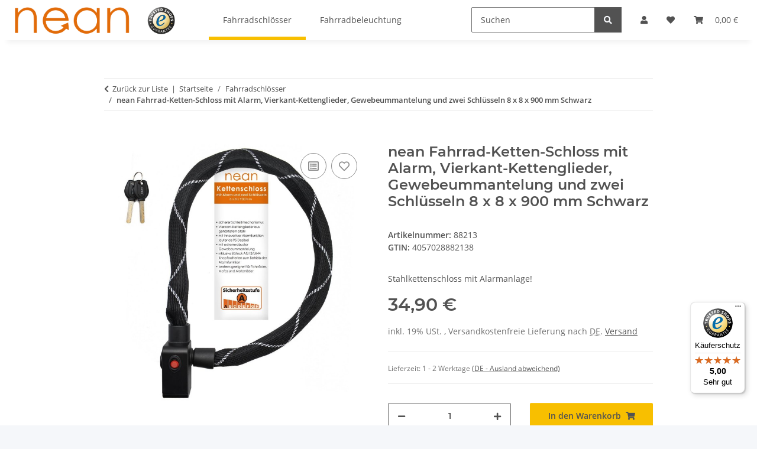

--- FILE ---
content_type: text/html; charset=utf-8
request_url: https://neanversand.de/nean-Fahrrad-Ketten-Schloss-mit-Alarm-Vierkant-Kettenglieder-Gewebeummantelung-und-zwei-Schluesseln-8-x-8-x-900-mm-Schwarz
body_size: 31950
content:
<!DOCTYPE html>
<html lang="de" itemscope itemtype="https://schema.org/ItemPage">
    
    <head>
        
            <meta http-equiv="content-type" content="text/html; charset=utf-8">
            <meta name="description" itemprop="description" content="Fahrradzubehör von nean. Direkt vom Hersteller. Stahlkettenschloss mit Alarmanlage!">
                        <meta name="viewport" content="width=device-width, initial-scale=1.0">
            <meta http-equiv="X-UA-Compatible" content="IE=edge">
                        <meta name="robots" content="index, follow">

            <meta itemprop="url" content="https://neanversand.de/nean-Fahrrad-Ketten-Schloss-mit-Alarm-Vierkant-Kettenglieder-Gewebeummantelung-und-zwei-Schluesseln-8-x-8-x-900-mm-Schwarz">
            <meta property="og:type" content="website">
            <meta property="og:site_name" content="nean Fahrrad-Ketten-Schloss mit Alarm, Vierkant-Kettenglieder, Gewebe">
            <meta property="og:title" content="nean Fahrrad-Ketten-Schloss mit Alarm, Vierkant-Kettenglieder, Gewebe">
            <meta property="og:description" content="Fahrradzubehör von nean. Direkt vom Hersteller. Stahlkettenschloss mit Alarmanlage!">
            <meta property="og:url" content="https://neanversand.de/nean-Fahrrad-Ketten-Schloss-mit-Alarm-Vierkant-Kettenglieder-Gewebeummantelung-und-zwei-Schluesseln-8-x-8-x-900-mm-Schwarz">

                                    
                            <meta itemprop="image" content="https://neanversand.de/media/image/product/7970/lg/nean-fahrrad-ketten-schloss-mit-alarm-vierkant-kettenglieder-gewebeummantelung-und-zwei-schluesseln-8-x-8-x-900-mm-schwarz.jpg">
                <meta property="og:image" content="https://neanversand.de/media/image/product/7970/lg/nean-fahrrad-ketten-schloss-mit-alarm-vierkant-kettenglieder-gewebeummantelung-und-zwei-schluesseln-8-x-8-x-900-mm-schwarz.jpg">
                <meta property="og:image:width" content="800">
                <meta property="og:image:height" content="800">
                    

        <title itemprop="name">nean Fahrrad-Ketten-Schloss mit Alarm, Vierkant-Kettenglieder, Gewebe</title>

                    <link rel="canonical" href="https://neanversand.de/nean-Fahrrad-Ketten-Schloss-mit-Alarm-Vierkant-Kettenglieder-Gewebeummantelung-und-zwei-Schluesseln-8-x-8-x-900-mm-Schwarz">
        
        

        
            <link rel="icon" href="https://neanversand.de/favicon.ico" sizes="48x48">
            <link rel="icon" href="https://neanversand.de/favicon.svg" sizes="any" type="image/svg+xml">
            <link rel="apple-touch-icon" href="https://neanversand.de/apple-touch-icon.png">
            <link rel="manifest" href="https://neanversand.de/site.webmanifest">
            <meta name="msapplication-TileColor" content="#f8bf00">
            <meta name="msapplication-TileImage" content="https://neanversand.de/mstile-144x144.png">
        
        
            <meta name="theme-color" content="#f8bf00">
        

        
                                                    
                <style id="criticalCSS">
                    
                        :root{--blue: #007bff;--indigo: #6610f2;--purple: #6f42c1;--pink: #e83e8c;--red: #dc3545;--orange: #fd7e14;--yellow: #ffc107;--green: #28a745;--teal: #20c997;--cyan: #17a2b8;--white: #ffffff;--gray: #707070;--gray-dark: #343a40;--primary: #F8BF00;--secondary: #525252;--success: #1C871E;--info: #525252;--warning: #a56823;--danger: #b90000;--light: #f5f7fa;--dark: #525252;--gray: #707070;--gray-light: #f5f7fa;--gray-medium: #ebebeb;--gray-dark: #9b9b9b;--gray-darker: #525252;--breakpoint-xs: 0;--breakpoint-sm: 576px;--breakpoint-md: 768px;--breakpoint-lg: 992px;--breakpoint-xl: 1300px;--font-family-sans-serif: "Open Sans", sans-serif;--font-family-monospace: SFMono-Regular, Menlo, Monaco, Consolas, "Liberation Mono", "Courier New", monospace}*,*::before,*::after{box-sizing:border-box}html{font-family:sans-serif;line-height:1.15;-webkit-text-size-adjust:100%;-webkit-tap-highlight-color:rgba(0, 0, 0, 0)}article,aside,figcaption,figure,footer,header,hgroup,main,nav,section{display:block}body{margin:0;font-family:"Open Sans", sans-serif;font-size:0.875rem;font-weight:400;line-height:1.5;color:#525252;text-align:left;background-color:#f5f7fa}[tabindex="-1"]:focus:not(:focus-visible){outline:0 !important}hr{box-sizing:content-box;height:0;overflow:visible}h1,h2,h3,h4,h5,h6{margin-top:0;margin-bottom:1rem}p{margin-top:0;margin-bottom:1rem}abbr[title],abbr[data-original-title]{text-decoration:underline;text-decoration:underline dotted;cursor:help;border-bottom:0;text-decoration-skip-ink:none}address{margin-bottom:1rem;font-style:normal;line-height:inherit}ol,ul,dl{margin-top:0;margin-bottom:1rem}ol ol,ul ul,ol ul,ul ol{margin-bottom:0}dt{font-weight:700}dd{margin-bottom:0.5rem;margin-left:0}blockquote{margin:0 0 1rem}b,strong{font-weight:bolder}small{font-size:80%}sub,sup{position:relative;font-size:75%;line-height:0;vertical-align:baseline}sub{bottom:-0.25em}sup{top:-0.5em}a{color:#525252;text-decoration:underline;background-color:transparent}a:hover{color:#F8BF00;text-decoration:none}a:not([href]):not([class]){color:inherit;text-decoration:none}a:not([href]):not([class]):hover{color:inherit;text-decoration:none}pre,code,kbd,samp{font-family:SFMono-Regular, Menlo, Monaco, Consolas, "Liberation Mono", "Courier New", monospace;font-size:1em}pre{margin-top:0;margin-bottom:1rem;overflow:auto;-ms-overflow-style:scrollbar}figure{margin:0 0 1rem}img{vertical-align:middle;border-style:none}svg{overflow:hidden;vertical-align:middle}table{border-collapse:collapse}caption{padding-top:0.75rem;padding-bottom:0.75rem;color:#707070;text-align:left;caption-side:bottom}th{text-align:inherit;text-align:-webkit-match-parent}label{display:inline-block;margin-bottom:0.5rem}button{border-radius:0}button:focus:not(:focus-visible){outline:0}input,button,select,optgroup,textarea{margin:0;font-family:inherit;font-size:inherit;line-height:inherit}button,input{overflow:visible}button,select{text-transform:none}[role="button"]{cursor:pointer}select{word-wrap:normal}button,[type="button"],[type="reset"],[type="submit"]{-webkit-appearance:button}button:not(:disabled),[type="button"]:not(:disabled),[type="reset"]:not(:disabled),[type="submit"]:not(:disabled){cursor:pointer}button::-moz-focus-inner,[type="button"]::-moz-focus-inner,[type="reset"]::-moz-focus-inner,[type="submit"]::-moz-focus-inner{padding:0;border-style:none}input[type="radio"],input[type="checkbox"]{box-sizing:border-box;padding:0}textarea{overflow:auto;resize:vertical}fieldset{min-width:0;padding:0;margin:0;border:0}legend{display:block;width:100%;max-width:100%;padding:0;margin-bottom:0.5rem;font-size:1.5rem;line-height:inherit;color:inherit;white-space:normal}progress{vertical-align:baseline}[type="number"]::-webkit-inner-spin-button,[type="number"]::-webkit-outer-spin-button{height:auto}[type="search"]{outline-offset:-2px;-webkit-appearance:none}[type="search"]::-webkit-search-decoration{-webkit-appearance:none}::-webkit-file-upload-button{font:inherit;-webkit-appearance:button}output{display:inline-block}summary{display:list-item;cursor:pointer}template{display:none}[hidden]{display:none !important}.img-fluid{max-width:100%;height:auto}.img-thumbnail{padding:0.25rem;background-color:#f5f7fa;border:1px solid #dee2e6;border-radius:0.125rem;box-shadow:0 1px 2px rgba(0, 0, 0, 0.075);max-width:100%;height:auto}.figure{display:inline-block}.figure-img{margin-bottom:0.5rem;line-height:1}.figure-caption{font-size:90%;color:#707070}code{font-size:87.5%;color:#e83e8c;word-wrap:break-word}a>code{color:inherit}kbd{padding:0.2rem 0.4rem;font-size:87.5%;color:#ffffff;background-color:#212529;border-radius:0.125rem;box-shadow:inset 0 -0.1rem 0 rgba(0, 0, 0, 0.25)}kbd kbd{padding:0;font-size:100%;font-weight:700;box-shadow:none}pre{display:block;font-size:87.5%;color:#212529}pre code{font-size:inherit;color:inherit;word-break:normal}.pre-scrollable{max-height:340px;overflow-y:scroll}.container,.container-fluid,.container-sm,.container-md,.container-lg,.container-xl{width:100%;padding-right:1rem;padding-left:1rem;margin-right:auto;margin-left:auto}@media (min-width:576px){.container,.container-sm{max-width:97vw}}@media (min-width:768px){.container,.container-sm,.container-md{max-width:720px}}@media (min-width:992px){.container,.container-sm,.container-md,.container-lg{max-width:960px}}@media (min-width:1300px){.container,.container-sm,.container-md,.container-lg,.container-xl{max-width:1250px}}.row{display:flex;flex-wrap:wrap;margin-right:-1rem;margin-left:-1rem}.no-gutters{margin-right:0;margin-left:0}.no-gutters>.col,.no-gutters>[class*="col-"]{padding-right:0;padding-left:0}.col-1,.col-2,.col-3,.col-4,.col-5,.col-6,.col-7,.col-8,.col-9,.col-10,.col-11,.col-12,.col,.col-auto,.col-sm-1,.col-sm-2,.col-sm-3,.col-sm-4,.col-sm-5,.col-sm-6,.col-sm-7,.col-sm-8,.col-sm-9,.col-sm-10,.col-sm-11,.col-sm-12,.col-sm,.col-sm-auto,.col-md-1,.col-md-2,.col-md-3,.col-md-4,.col-md-5,.col-md-6,.col-md-7,.col-md-8,.col-md-9,.col-md-10,.col-md-11,.col-md-12,.col-md,.col-md-auto,.col-lg-1,.col-lg-2,.col-lg-3,.col-lg-4,.col-lg-5,.col-lg-6,.col-lg-7,.col-lg-8,.col-lg-9,.col-lg-10,.col-lg-11,.col-lg-12,.col-lg,.col-lg-auto,.col-xl-1,.col-xl-2,.col-xl-3,.col-xl-4,.col-xl-5,.col-xl-6,.col-xl-7,.col-xl-8,.col-xl-9,.col-xl-10,.col-xl-11,.col-xl-12,.col-xl,.col-xl-auto{position:relative;width:100%;padding-right:1rem;padding-left:1rem}.col{flex-basis:0;flex-grow:1;max-width:100%}.row-cols-1>*{flex:0 0 100%;max-width:100%}.row-cols-2>*{flex:0 0 50%;max-width:50%}.row-cols-3>*{flex:0 0 33.3333333333%;max-width:33.3333333333%}.row-cols-4>*{flex:0 0 25%;max-width:25%}.row-cols-5>*{flex:0 0 20%;max-width:20%}.row-cols-6>*{flex:0 0 16.6666666667%;max-width:16.6666666667%}.col-auto{flex:0 0 auto;width:auto;max-width:100%}.col-1{flex:0 0 8.33333333%;max-width:8.33333333%}.col-2{flex:0 0 16.66666667%;max-width:16.66666667%}.col-3{flex:0 0 25%;max-width:25%}.col-4{flex:0 0 33.33333333%;max-width:33.33333333%}.col-5{flex:0 0 41.66666667%;max-width:41.66666667%}.col-6{flex:0 0 50%;max-width:50%}.col-7{flex:0 0 58.33333333%;max-width:58.33333333%}.col-8{flex:0 0 66.66666667%;max-width:66.66666667%}.col-9{flex:0 0 75%;max-width:75%}.col-10{flex:0 0 83.33333333%;max-width:83.33333333%}.col-11{flex:0 0 91.66666667%;max-width:91.66666667%}.col-12{flex:0 0 100%;max-width:100%}.order-first{order:-1}.order-last{order:13}.order-0{order:0}.order-1{order:1}.order-2{order:2}.order-3{order:3}.order-4{order:4}.order-5{order:5}.order-6{order:6}.order-7{order:7}.order-8{order:8}.order-9{order:9}.order-10{order:10}.order-11{order:11}.order-12{order:12}.offset-1{margin-left:8.33333333%}.offset-2{margin-left:16.66666667%}.offset-3{margin-left:25%}.offset-4{margin-left:33.33333333%}.offset-5{margin-left:41.66666667%}.offset-6{margin-left:50%}.offset-7{margin-left:58.33333333%}.offset-8{margin-left:66.66666667%}.offset-9{margin-left:75%}.offset-10{margin-left:83.33333333%}.offset-11{margin-left:91.66666667%}@media (min-width:576px){.col-sm{flex-basis:0;flex-grow:1;max-width:100%}.row-cols-sm-1>*{flex:0 0 100%;max-width:100%}.row-cols-sm-2>*{flex:0 0 50%;max-width:50%}.row-cols-sm-3>*{flex:0 0 33.3333333333%;max-width:33.3333333333%}.row-cols-sm-4>*{flex:0 0 25%;max-width:25%}.row-cols-sm-5>*{flex:0 0 20%;max-width:20%}.row-cols-sm-6>*{flex:0 0 16.6666666667%;max-width:16.6666666667%}.col-sm-auto{flex:0 0 auto;width:auto;max-width:100%}.col-sm-1{flex:0 0 8.33333333%;max-width:8.33333333%}.col-sm-2{flex:0 0 16.66666667%;max-width:16.66666667%}.col-sm-3{flex:0 0 25%;max-width:25%}.col-sm-4{flex:0 0 33.33333333%;max-width:33.33333333%}.col-sm-5{flex:0 0 41.66666667%;max-width:41.66666667%}.col-sm-6{flex:0 0 50%;max-width:50%}.col-sm-7{flex:0 0 58.33333333%;max-width:58.33333333%}.col-sm-8{flex:0 0 66.66666667%;max-width:66.66666667%}.col-sm-9{flex:0 0 75%;max-width:75%}.col-sm-10{flex:0 0 83.33333333%;max-width:83.33333333%}.col-sm-11{flex:0 0 91.66666667%;max-width:91.66666667%}.col-sm-12{flex:0 0 100%;max-width:100%}.order-sm-first{order:-1}.order-sm-last{order:13}.order-sm-0{order:0}.order-sm-1{order:1}.order-sm-2{order:2}.order-sm-3{order:3}.order-sm-4{order:4}.order-sm-5{order:5}.order-sm-6{order:6}.order-sm-7{order:7}.order-sm-8{order:8}.order-sm-9{order:9}.order-sm-10{order:10}.order-sm-11{order:11}.order-sm-12{order:12}.offset-sm-0{margin-left:0}.offset-sm-1{margin-left:8.33333333%}.offset-sm-2{margin-left:16.66666667%}.offset-sm-3{margin-left:25%}.offset-sm-4{margin-left:33.33333333%}.offset-sm-5{margin-left:41.66666667%}.offset-sm-6{margin-left:50%}.offset-sm-7{margin-left:58.33333333%}.offset-sm-8{margin-left:66.66666667%}.offset-sm-9{margin-left:75%}.offset-sm-10{margin-left:83.33333333%}.offset-sm-11{margin-left:91.66666667%}}@media (min-width:768px){.col-md{flex-basis:0;flex-grow:1;max-width:100%}.row-cols-md-1>*{flex:0 0 100%;max-width:100%}.row-cols-md-2>*{flex:0 0 50%;max-width:50%}.row-cols-md-3>*{flex:0 0 33.3333333333%;max-width:33.3333333333%}.row-cols-md-4>*{flex:0 0 25%;max-width:25%}.row-cols-md-5>*{flex:0 0 20%;max-width:20%}.row-cols-md-6>*{flex:0 0 16.6666666667%;max-width:16.6666666667%}.col-md-auto{flex:0 0 auto;width:auto;max-width:100%}.col-md-1{flex:0 0 8.33333333%;max-width:8.33333333%}.col-md-2{flex:0 0 16.66666667%;max-width:16.66666667%}.col-md-3{flex:0 0 25%;max-width:25%}.col-md-4{flex:0 0 33.33333333%;max-width:33.33333333%}.col-md-5{flex:0 0 41.66666667%;max-width:41.66666667%}.col-md-6{flex:0 0 50%;max-width:50%}.col-md-7{flex:0 0 58.33333333%;max-width:58.33333333%}.col-md-8{flex:0 0 66.66666667%;max-width:66.66666667%}.col-md-9{flex:0 0 75%;max-width:75%}.col-md-10{flex:0 0 83.33333333%;max-width:83.33333333%}.col-md-11{flex:0 0 91.66666667%;max-width:91.66666667%}.col-md-12{flex:0 0 100%;max-width:100%}.order-md-first{order:-1}.order-md-last{order:13}.order-md-0{order:0}.order-md-1{order:1}.order-md-2{order:2}.order-md-3{order:3}.order-md-4{order:4}.order-md-5{order:5}.order-md-6{order:6}.order-md-7{order:7}.order-md-8{order:8}.order-md-9{order:9}.order-md-10{order:10}.order-md-11{order:11}.order-md-12{order:12}.offset-md-0{margin-left:0}.offset-md-1{margin-left:8.33333333%}.offset-md-2{margin-left:16.66666667%}.offset-md-3{margin-left:25%}.offset-md-4{margin-left:33.33333333%}.offset-md-5{margin-left:41.66666667%}.offset-md-6{margin-left:50%}.offset-md-7{margin-left:58.33333333%}.offset-md-8{margin-left:66.66666667%}.offset-md-9{margin-left:75%}.offset-md-10{margin-left:83.33333333%}.offset-md-11{margin-left:91.66666667%}}@media (min-width:992px){.col-lg{flex-basis:0;flex-grow:1;max-width:100%}.row-cols-lg-1>*{flex:0 0 100%;max-width:100%}.row-cols-lg-2>*{flex:0 0 50%;max-width:50%}.row-cols-lg-3>*{flex:0 0 33.3333333333%;max-width:33.3333333333%}.row-cols-lg-4>*{flex:0 0 25%;max-width:25%}.row-cols-lg-5>*{flex:0 0 20%;max-width:20%}.row-cols-lg-6>*{flex:0 0 16.6666666667%;max-width:16.6666666667%}.col-lg-auto{flex:0 0 auto;width:auto;max-width:100%}.col-lg-1{flex:0 0 8.33333333%;max-width:8.33333333%}.col-lg-2{flex:0 0 16.66666667%;max-width:16.66666667%}.col-lg-3{flex:0 0 25%;max-width:25%}.col-lg-4{flex:0 0 33.33333333%;max-width:33.33333333%}.col-lg-5{flex:0 0 41.66666667%;max-width:41.66666667%}.col-lg-6{flex:0 0 50%;max-width:50%}.col-lg-7{flex:0 0 58.33333333%;max-width:58.33333333%}.col-lg-8{flex:0 0 66.66666667%;max-width:66.66666667%}.col-lg-9{flex:0 0 75%;max-width:75%}.col-lg-10{flex:0 0 83.33333333%;max-width:83.33333333%}.col-lg-11{flex:0 0 91.66666667%;max-width:91.66666667%}.col-lg-12{flex:0 0 100%;max-width:100%}.order-lg-first{order:-1}.order-lg-last{order:13}.order-lg-0{order:0}.order-lg-1{order:1}.order-lg-2{order:2}.order-lg-3{order:3}.order-lg-4{order:4}.order-lg-5{order:5}.order-lg-6{order:6}.order-lg-7{order:7}.order-lg-8{order:8}.order-lg-9{order:9}.order-lg-10{order:10}.order-lg-11{order:11}.order-lg-12{order:12}.offset-lg-0{margin-left:0}.offset-lg-1{margin-left:8.33333333%}.offset-lg-2{margin-left:16.66666667%}.offset-lg-3{margin-left:25%}.offset-lg-4{margin-left:33.33333333%}.offset-lg-5{margin-left:41.66666667%}.offset-lg-6{margin-left:50%}.offset-lg-7{margin-left:58.33333333%}.offset-lg-8{margin-left:66.66666667%}.offset-lg-9{margin-left:75%}.offset-lg-10{margin-left:83.33333333%}.offset-lg-11{margin-left:91.66666667%}}@media (min-width:1300px){.col-xl{flex-basis:0;flex-grow:1;max-width:100%}.row-cols-xl-1>*{flex:0 0 100%;max-width:100%}.row-cols-xl-2>*{flex:0 0 50%;max-width:50%}.row-cols-xl-3>*{flex:0 0 33.3333333333%;max-width:33.3333333333%}.row-cols-xl-4>*{flex:0 0 25%;max-width:25%}.row-cols-xl-5>*{flex:0 0 20%;max-width:20%}.row-cols-xl-6>*{flex:0 0 16.6666666667%;max-width:16.6666666667%}.col-xl-auto{flex:0 0 auto;width:auto;max-width:100%}.col-xl-1{flex:0 0 8.33333333%;max-width:8.33333333%}.col-xl-2{flex:0 0 16.66666667%;max-width:16.66666667%}.col-xl-3{flex:0 0 25%;max-width:25%}.col-xl-4{flex:0 0 33.33333333%;max-width:33.33333333%}.col-xl-5{flex:0 0 41.66666667%;max-width:41.66666667%}.col-xl-6{flex:0 0 50%;max-width:50%}.col-xl-7{flex:0 0 58.33333333%;max-width:58.33333333%}.col-xl-8{flex:0 0 66.66666667%;max-width:66.66666667%}.col-xl-9{flex:0 0 75%;max-width:75%}.col-xl-10{flex:0 0 83.33333333%;max-width:83.33333333%}.col-xl-11{flex:0 0 91.66666667%;max-width:91.66666667%}.col-xl-12{flex:0 0 100%;max-width:100%}.order-xl-first{order:-1}.order-xl-last{order:13}.order-xl-0{order:0}.order-xl-1{order:1}.order-xl-2{order:2}.order-xl-3{order:3}.order-xl-4{order:4}.order-xl-5{order:5}.order-xl-6{order:6}.order-xl-7{order:7}.order-xl-8{order:8}.order-xl-9{order:9}.order-xl-10{order:10}.order-xl-11{order:11}.order-xl-12{order:12}.offset-xl-0{margin-left:0}.offset-xl-1{margin-left:8.33333333%}.offset-xl-2{margin-left:16.66666667%}.offset-xl-3{margin-left:25%}.offset-xl-4{margin-left:33.33333333%}.offset-xl-5{margin-left:41.66666667%}.offset-xl-6{margin-left:50%}.offset-xl-7{margin-left:58.33333333%}.offset-xl-8{margin-left:66.66666667%}.offset-xl-9{margin-left:75%}.offset-xl-10{margin-left:83.33333333%}.offset-xl-11{margin-left:91.66666667%}}.nav{display:flex;flex-wrap:wrap;padding-left:0;margin-bottom:0;list-style:none}.nav-link{display:block;padding:0.5rem 1rem;text-decoration:none}.nav-link:hover,.nav-link:focus{text-decoration:none}.nav-link.disabled{color:#707070;pointer-events:none;cursor:default}.nav-tabs{border-bottom:1px solid #dee2e6}.nav-tabs .nav-link{margin-bottom:-1px;background-color:transparent;border:1px solid transparent;border-top-left-radius:0;border-top-right-radius:0}.nav-tabs .nav-link:hover,.nav-tabs .nav-link:focus{isolation:isolate;border-color:transparent}.nav-tabs .nav-link.disabled{color:#707070;background-color:transparent;border-color:transparent}.nav-tabs .nav-link.active,.nav-tabs .nav-item.show .nav-link{color:#525252;background-color:transparent;border-color:#F8BF00}.nav-tabs .dropdown-menu{margin-top:-1px;border-top-left-radius:0;border-top-right-radius:0}.nav-pills .nav-link{background:none;border:0;border-radius:0.125rem}.nav-pills .nav-link.active,.nav-pills .show>.nav-link{color:#ffffff;background-color:#F8BF00}.nav-fill>.nav-link,.nav-fill .nav-item{flex:1 1 auto;text-align:center}.nav-justified>.nav-link,.nav-justified .nav-item{flex-basis:0;flex-grow:1;text-align:center}.tab-content>.tab-pane{display:none}.tab-content>.active{display:block}.navbar{position:relative;display:flex;flex-wrap:wrap;align-items:center;justify-content:space-between;padding:0.4rem 1rem}.navbar .container,.navbar .container-fluid,.navbar .container-sm,.navbar .container-md,.navbar .container-lg,.navbar .container-xl,.navbar>.container-sm,.navbar>.container-md,.navbar>.container-lg,.navbar>.container-xl{display:flex;flex-wrap:wrap;align-items:center;justify-content:space-between}.navbar-brand{display:inline-block;padding-top:0.40625rem;padding-bottom:0.40625rem;margin-right:1rem;font-size:1rem;line-height:inherit;white-space:nowrap}.navbar-brand:hover,.navbar-brand:focus{text-decoration:none}.navbar-nav{display:flex;flex-direction:column;padding-left:0;margin-bottom:0;list-style:none}.navbar-nav .nav-link{padding-right:0;padding-left:0}.navbar-nav .dropdown-menu{position:static;float:none}.navbar-text{display:inline-block;padding-top:0.5rem;padding-bottom:0.5rem}.navbar-collapse{flex-basis:100%;flex-grow:1;align-items:center}.navbar-toggler{padding:0.25rem 0.75rem;font-size:1rem;line-height:1;background-color:transparent;border:1px solid transparent;border-radius:0.125rem}.navbar-toggler:hover,.navbar-toggler:focus{text-decoration:none}.navbar-toggler-icon{display:inline-block;width:1.5em;height:1.5em;vertical-align:middle;content:"";background:50% / 100% 100% no-repeat}.navbar-nav-scroll{max-height:75vh;overflow-y:auto}@media (max-width:575.98px){.navbar-expand-sm>.container,.navbar-expand-sm>.container-fluid,.navbar-expand-sm>.container-sm,.navbar-expand-sm>.container-md,.navbar-expand-sm>.container-lg,.navbar-expand-sm>.container-xl{padding-right:0;padding-left:0}}@media (min-width:576px){.navbar-expand-sm{flex-flow:row nowrap;justify-content:flex-start}.navbar-expand-sm .navbar-nav{flex-direction:row}.navbar-expand-sm .navbar-nav .dropdown-menu{position:absolute}.navbar-expand-sm .navbar-nav .nav-link{padding-right:1.5rem;padding-left:1.5rem}.navbar-expand-sm>.container,.navbar-expand-sm>.container-fluid,.navbar-expand-sm>.container-sm,.navbar-expand-sm>.container-md,.navbar-expand-sm>.container-lg,.navbar-expand-sm>.container-xl{flex-wrap:nowrap}.navbar-expand-sm .navbar-nav-scroll{overflow:visible}.navbar-expand-sm .navbar-collapse{display:flex !important;flex-basis:auto}.navbar-expand-sm .navbar-toggler{display:none}}@media (max-width:767.98px){.navbar-expand-md>.container,.navbar-expand-md>.container-fluid,.navbar-expand-md>.container-sm,.navbar-expand-md>.container-md,.navbar-expand-md>.container-lg,.navbar-expand-md>.container-xl{padding-right:0;padding-left:0}}@media (min-width:768px){.navbar-expand-md{flex-flow:row nowrap;justify-content:flex-start}.navbar-expand-md .navbar-nav{flex-direction:row}.navbar-expand-md .navbar-nav .dropdown-menu{position:absolute}.navbar-expand-md .navbar-nav .nav-link{padding-right:1.5rem;padding-left:1.5rem}.navbar-expand-md>.container,.navbar-expand-md>.container-fluid,.navbar-expand-md>.container-sm,.navbar-expand-md>.container-md,.navbar-expand-md>.container-lg,.navbar-expand-md>.container-xl{flex-wrap:nowrap}.navbar-expand-md .navbar-nav-scroll{overflow:visible}.navbar-expand-md .navbar-collapse{display:flex !important;flex-basis:auto}.navbar-expand-md .navbar-toggler{display:none}}@media (max-width:991.98px){.navbar-expand-lg>.container,.navbar-expand-lg>.container-fluid,.navbar-expand-lg>.container-sm,.navbar-expand-lg>.container-md,.navbar-expand-lg>.container-lg,.navbar-expand-lg>.container-xl{padding-right:0;padding-left:0}}@media (min-width:992px){.navbar-expand-lg{flex-flow:row nowrap;justify-content:flex-start}.navbar-expand-lg .navbar-nav{flex-direction:row}.navbar-expand-lg .navbar-nav .dropdown-menu{position:absolute}.navbar-expand-lg .navbar-nav .nav-link{padding-right:1.5rem;padding-left:1.5rem}.navbar-expand-lg>.container,.navbar-expand-lg>.container-fluid,.navbar-expand-lg>.container-sm,.navbar-expand-lg>.container-md,.navbar-expand-lg>.container-lg,.navbar-expand-lg>.container-xl{flex-wrap:nowrap}.navbar-expand-lg .navbar-nav-scroll{overflow:visible}.navbar-expand-lg .navbar-collapse{display:flex !important;flex-basis:auto}.navbar-expand-lg .navbar-toggler{display:none}}@media (max-width:1299.98px){.navbar-expand-xl>.container,.navbar-expand-xl>.container-fluid,.navbar-expand-xl>.container-sm,.navbar-expand-xl>.container-md,.navbar-expand-xl>.container-lg,.navbar-expand-xl>.container-xl{padding-right:0;padding-left:0}}@media (min-width:1300px){.navbar-expand-xl{flex-flow:row nowrap;justify-content:flex-start}.navbar-expand-xl .navbar-nav{flex-direction:row}.navbar-expand-xl .navbar-nav .dropdown-menu{position:absolute}.navbar-expand-xl .navbar-nav .nav-link{padding-right:1.5rem;padding-left:1.5rem}.navbar-expand-xl>.container,.navbar-expand-xl>.container-fluid,.navbar-expand-xl>.container-sm,.navbar-expand-xl>.container-md,.navbar-expand-xl>.container-lg,.navbar-expand-xl>.container-xl{flex-wrap:nowrap}.navbar-expand-xl .navbar-nav-scroll{overflow:visible}.navbar-expand-xl .navbar-collapse{display:flex !important;flex-basis:auto}.navbar-expand-xl .navbar-toggler{display:none}}.navbar-expand{flex-flow:row nowrap;justify-content:flex-start}.navbar-expand>.container,.navbar-expand>.container-fluid,.navbar-expand>.container-sm,.navbar-expand>.container-md,.navbar-expand>.container-lg,.navbar-expand>.container-xl{padding-right:0;padding-left:0}.navbar-expand .navbar-nav{flex-direction:row}.navbar-expand .navbar-nav .dropdown-menu{position:absolute}.navbar-expand .navbar-nav .nav-link{padding-right:1.5rem;padding-left:1.5rem}.navbar-expand>.container,.navbar-expand>.container-fluid,.navbar-expand>.container-sm,.navbar-expand>.container-md,.navbar-expand>.container-lg,.navbar-expand>.container-xl{flex-wrap:nowrap}.navbar-expand .navbar-nav-scroll{overflow:visible}.navbar-expand .navbar-collapse{display:flex !important;flex-basis:auto}.navbar-expand .navbar-toggler{display:none}.navbar-light .navbar-brand{color:rgba(0, 0, 0, 0.9)}.navbar-light .navbar-brand:hover,.navbar-light .navbar-brand:focus{color:rgba(0, 0, 0, 0.9)}.navbar-light .navbar-nav .nav-link{color:#525252}.navbar-light .navbar-nav .nav-link:hover,.navbar-light .navbar-nav .nav-link:focus{color:#F8BF00}.navbar-light .navbar-nav .nav-link.disabled{color:rgba(0, 0, 0, 0.3)}.navbar-light .navbar-nav .show>.nav-link,.navbar-light .navbar-nav .active>.nav-link,.navbar-light .navbar-nav .nav-link.show,.navbar-light .navbar-nav .nav-link.active{color:rgba(0, 0, 0, 0.9)}.navbar-light .navbar-toggler{color:#525252;border-color:rgba(0, 0, 0, 0.1)}.navbar-light .navbar-toggler-icon{background-image:url("data:image/svg+xml,%3csvg xmlns='http://www.w3.org/2000/svg' width='30' height='30' viewBox='0 0 30 30'%3e%3cpath stroke='%23525252' stroke-linecap='round' stroke-miterlimit='10' stroke-width='2' d='M4 7h22M4 15h22M4 23h22'/%3e%3c/svg%3e")}.navbar-light .navbar-text{color:#525252}.navbar-light .navbar-text a{color:rgba(0, 0, 0, 0.9)}.navbar-light .navbar-text a:hover,.navbar-light .navbar-text a:focus{color:rgba(0, 0, 0, 0.9)}.navbar-dark .navbar-brand{color:#ffffff}.navbar-dark .navbar-brand:hover,.navbar-dark .navbar-brand:focus{color:#ffffff}.navbar-dark .navbar-nav .nav-link{color:rgba(255, 255, 255, 0.5)}.navbar-dark .navbar-nav .nav-link:hover,.navbar-dark .navbar-nav .nav-link:focus{color:rgba(255, 255, 255, 0.75)}.navbar-dark .navbar-nav .nav-link.disabled{color:rgba(255, 255, 255, 0.25)}.navbar-dark .navbar-nav .show>.nav-link,.navbar-dark .navbar-nav .active>.nav-link,.navbar-dark .navbar-nav .nav-link.show,.navbar-dark .navbar-nav .nav-link.active{color:#ffffff}.navbar-dark .navbar-toggler{color:rgba(255, 255, 255, 0.5);border-color:rgba(255, 255, 255, 0.1)}.navbar-dark .navbar-toggler-icon{background-image:url("data:image/svg+xml,%3csvg xmlns='http://www.w3.org/2000/svg' width='30' height='30' viewBox='0 0 30 30'%3e%3cpath stroke='rgba%28255, 255, 255, 0.5%29' stroke-linecap='round' stroke-miterlimit='10' stroke-width='2' d='M4 7h22M4 15h22M4 23h22'/%3e%3c/svg%3e")}.navbar-dark .navbar-text{color:rgba(255, 255, 255, 0.5)}.navbar-dark .navbar-text a{color:#ffffff}.navbar-dark .navbar-text a:hover,.navbar-dark .navbar-text a:focus{color:#ffffff}.pagination-sm .page-item.active .page-link::after,.pagination-sm .page-item.active .page-text::after{left:0.375rem;right:0.375rem}.pagination-lg .page-item.active .page-link::after,.pagination-lg .page-item.active .page-text::after{left:1.125rem;right:1.125rem}.page-item{position:relative}.page-item.active{font-weight:700}.page-item.active .page-link::after,.page-item.active .page-text::after{content:"";position:absolute;left:0.5625rem;bottom:0;right:0.5625rem;border-bottom:4px solid #F8BF00}@media (min-width:768px){.dropdown-item.page-item{background-color:transparent}}.page-link,.page-text{text-decoration:none}.pagination{margin-bottom:0;justify-content:space-between;align-items:center}@media (min-width:768px){.pagination{justify-content:normal}.pagination .dropdown>.btn{display:none}.pagination .dropdown-menu{position:static !important;transform:none !important;display:flex;margin:0;padding:0;border:0;min-width:auto}.pagination .dropdown-item{width:auto;display:inline-block;padding:0}.pagination .dropdown-item.active{background-color:transparent;color:#525252}.pagination .dropdown-item:hover{background-color:transparent}.pagination .pagination-site{display:none}}@media (max-width:767.98px){.pagination .dropdown-item{padding:0}.pagination .dropdown-item.active .page-link,.pagination .dropdown-item.active .page-text,.pagination .dropdown-item:active .page-link,.pagination .dropdown-item:active .page-text{color:#525252}}.productlist-page-nav{align-items:center}.productlist-page-nav .pagination{margin:0}.productlist-page-nav .displayoptions{margin-bottom:1rem}@media (min-width:768px){.productlist-page-nav .displayoptions{margin-bottom:0}}.productlist-page-nav .displayoptions .btn-group+.btn-group+.btn-group{margin-left:0.5rem}.productlist-page-nav .result-option-wrapper{margin-right:0.5rem}.productlist-page-nav .productlist-item-info{margin-bottom:0.5rem;margin-left:auto;margin-right:auto;display:flex}@media (min-width:768px){.productlist-page-nav .productlist-item-info{margin-right:0;margin-bottom:0}.productlist-page-nav .productlist-item-info.productlist-item-border{border-right:1px solid #ebebeb;padding-right:1rem}}.productlist-page-nav.productlist-page-nav-header-m{margin-top:3rem}@media (min-width:768px){.productlist-page-nav.productlist-page-nav-header-m{margin-top:2rem}.productlist-page-nav.productlist-page-nav-header-m>.col{margin-top:1rem}}.productlist-page-nav-bottom{margin-bottom:2rem}.pagination-wrapper{margin-bottom:1rem;align-items:center;border-top:1px solid #f5f7fa;border-bottom:1px solid #f5f7fa;padding-top:0.5rem;padding-bottom:0.5rem}.pagination-wrapper .pagination-entries{font-weight:700;margin-bottom:1rem}@media (min-width:768px){.pagination-wrapper .pagination-entries{margin-bottom:0}}.pagination-wrapper .pagination-selects{margin-left:auto;margin-top:1rem}@media (min-width:768px){.pagination-wrapper .pagination-selects{margin-left:0;margin-top:0}}.pagination-wrapper .pagination-selects .pagination-selects-entries{margin-bottom:1rem}@media (min-width:768px){.pagination-wrapper .pagination-selects .pagination-selects-entries{margin-right:1rem;margin-bottom:0}}.pagination-no-wrapper{border:0;padding-top:0;padding-bottom:0}.topbar-wrapper{position:relative;z-index:1021;flex-direction:row-reverse}.sticky-header header{position:sticky;top:0}#jtl-nav-wrapper .form-control::placeholder,#jtl-nav-wrapper .form-control:focus::placeholder{color:#525252}#jtl-nav-wrapper .label-slide .form-group:not(.exclude-from-label-slide):not(.checkbox) label{background:#ffffff;color:#525252}header{box-shadow:0 1rem 0.5625rem -0.75rem rgba(0, 0, 0, 0.06);position:relative;z-index:1020}header .dropdown-menu{background-color:#ffffff;color:#525252}header .navbar-toggler{color:#525252}header .navbar-brand img{max-width:50vw;object-fit:contain}header .nav-right .dropdown-menu{margin-top:-0.03125rem;box-shadow:inset 0 1rem 0.5625rem -0.75rem rgba(0, 0, 0, 0.06)}@media (min-width:992px){header #mainNavigation{margin-right:1rem}}@media (max-width:991.98px){header .navbar-brand img{max-width:30vw}header .dropup,header .dropright,header .dropdown,header .dropleft,header .col,header [class*="col-"]{position:static}header .navbar-collapse{position:fixed;top:0;left:0;display:block;height:100vh !important;-webkit-overflow-scrolling:touch;max-width:16.875rem;transition:all 0.2s ease-in-out;z-index:1050;width:100%;background:#ffffff}header .navbar-collapse:not(.show){transform:translateX(-100%)}header .navbar-nav{transition:all 0.2s ease-in-out}header .navbar-nav .nav-item,header .navbar-nav .nav-link{margin-left:0;margin-right:0;padding-left:1rem;padding-right:1rem;padding-top:1rem;padding-bottom:1rem}header .navbar-nav .nav-link{margin-top:-1rem;margin-bottom:-1rem;margin-left:-1rem;margin-right:-1rem;display:flex;align-items:center;justify-content:space-between}header .navbar-nav .nav-link::after{content:'\f054' !important;font-family:"Font Awesome 5 Free" !important;font-weight:900;margin-left:0.5rem;margin-top:0;font-size:0.75em}header .navbar-nav .nav-item.dropdown>.nav-link>.product-count{display:none}header .navbar-nav .nav-item:not(.dropdown) .nav-link::after{display:none}header .navbar-nav .dropdown-menu{position:absolute;left:100%;top:0;box-shadow:none;width:100%;padding:0;margin:0}header .navbar-nav .dropdown-menu:not(.show){display:none}header .navbar-nav .dropdown-body{margin:0}header .navbar-nav .nav{flex-direction:column}header .nav-mobile-header{padding-left:1rem;padding-right:1rem}header .nav-mobile-header>.row{height:3.125rem}header .nav-mobile-header .nav-mobile-header-hr{margin-top:0;margin-bottom:0}header .nav-mobile-body{height:calc(100vh - 3.125rem);height:calc(var(--vh, 1vh) * 100 - 3.125rem);overflow-y:auto;position:relative}header .nav-scrollbar-inner{overflow:visible}header .nav-right{font-size:1rem}header .nav-right .dropdown-menu{width:100%}}@media (min-width:992px){header .navbar-collapse{height:4.3125rem}header .navbar-nav>.nav-item>.nav-link{position:relative;padding:1.5rem}header .navbar-nav>.nav-item>.nav-link::before{content:"";position:absolute;bottom:0;left:50%;transform:translateX(-50%);border-width:0 0 6px;border-color:#F8BF00;border-style:solid;transition:width 0.4s;width:0}header .navbar-nav>.nav-item.active>.nav-link::before,header .navbar-nav>.nav-item:hover>.nav-link::before,header .navbar-nav>.nav-item.hover>.nav-link::before{width:100%}header .navbar-nav>.nav-item>.dropdown-menu{max-height:calc(100vh - 12.5rem);overflow:auto;margin-top:-0.03125rem;box-shadow:inset 0 1rem 0.5625rem -0.75rem rgba(0, 0, 0, 0.06)}header .navbar-nav>.nav-item.dropdown-full{position:static}header .navbar-nav>.nav-item.dropdown-full .dropdown-menu{width:100%}header .navbar-nav>.nav-item .product-count{display:none}header .navbar-nav>.nav-item .nav{flex-wrap:wrap}header .navbar-nav .nav .nav-link{padding:0}header .navbar-nav .nav .nav-link::after{display:none}header .navbar-nav .dropdown .nav-item{width:100%}header .nav-mobile-body{align-self:flex-start;width:100%}header .nav-scrollbar-inner{width:100%}header .nav-right .nav-link{padding-top:1.5rem;padding-bottom:1.5rem}header .submenu-headline::after{display:none}header .submenu-headline-toplevel{font-family:Montserrat, sans-serif;font-size:1rem;border-bottom:1px solid #ebebeb;margin-bottom:1rem}header .subcategory-wrapper .categories-recursive-dropdown{display:block;position:static !important;box-shadow:none}header .subcategory-wrapper .categories-recursive-dropdown>.nav{flex-direction:column}header .subcategory-wrapper .categories-recursive-dropdown .categories-recursive-dropdown{margin-left:0.25rem}}header .submenu-headline-image{margin-bottom:1rem;display:none}@media (min-width:992px){header .submenu-headline-image{display:block}}header #burger-menu{margin-right:1rem}header .table,header .dropdown-item,header .btn-outline-primary{color:#525252}header .dropdown-item{background-color:transparent}header .dropdown-item:hover{background-color:#f5f7fa}header .btn-outline-primary:hover{color:#525252}@media (min-width:992px){.nav-item-lg-m{margin-top:1.5rem;margin-bottom:1.5rem}}.fixed-search{background-color:#ffffff;box-shadow:0 0.25rem 0.5rem rgba(0, 0, 0, 0.2);padding-top:0.5rem;padding-bottom:0.5rem}.fixed-search .form-control{background-color:#ffffff;color:#525252}.fixed-search .form-control::placeholder{color:#525252}.main-search .twitter-typeahead{display:flex;flex-grow:1}.form-clear{align-items:center;bottom:8px;color:#525252;cursor:pointer;display:flex;height:24px;justify-content:center;position:absolute;right:52px;width:24px;z-index:10}.account-icon-dropdown .account-icon-dropdown-pass{margin-bottom:2rem}.account-icon-dropdown .dropdown-footer{background-color:#f5f7fa}.account-icon-dropdown .dropdown-footer a{text-decoration:underline}.account-icon-dropdown .account-icon-dropdown-logout{padding-bottom:0.5rem}.cart-dropdown-shipping-notice{color:#707070}.is-checkout header,.is-checkout .navbar{height:2.8rem}@media (min-width:992px){.is-checkout header,.is-checkout .navbar{height:4.2625rem}}.is-checkout .search-form-wrapper-fixed,.is-checkout .fixed-search{display:none}@media (max-width:991.98px){.nav-icons{height:2.8rem}}.search-form-wrapper-fixed{padding-top:0.5rem;padding-bottom:0.5rem}.full-width-mega .main-search-wrapper .twitter-typeahead{flex:1}@media (min-width:992px){.full-width-mega .main-search-wrapper{display:block}}@media (max-width:991.98px){.full-width-mega.sticky-top .main-search-wrapper{padding-right:0;padding-left:0;flex:0 0 auto;width:auto;max-width:100%}.full-width-mega.sticky-top .main-search-wrapper+.col,.full-width-mega.sticky-top .main-search-wrapper a{padding-left:0}.full-width-mega.sticky-top .main-search-wrapper .nav-link{padding-right:0.7rem}.full-width-mega .secure-checkout-icon{flex:0 0 auto;width:auto;max-width:100%;margin-left:auto}.full-width-mega .toggler-logo-wrapper{position:initial;width:max-content}}.full-width-mega .nav-icons-wrapper{padding-left:0}.full-width-mega .nav-logo-wrapper{padding-right:0;margin-right:auto}@media (min-width:992px){.full-width-mega .navbar-expand-lg .nav-multiple-row .navbar-nav{flex-wrap:wrap}.full-width-mega #mainNavigation.nav-multiple-row{height:auto;margin-right:0}.full-width-mega .nav-multiple-row .nav-scrollbar-inner{padding-bottom:0}.full-width-mega .nav-multiple-row .nav-scrollbar-arrow{display:none}.full-width-mega .menu-search-position-center .main-search-wrapper{margin-right:auto}.full-width-mega .menu-search-position-left .main-search-wrapper{margin-right:auto}.full-width-mega .menu-search-position-left .nav-logo-wrapper{margin-right:initial}.full-width-mega .menu-center-center.menu-multiple-rows-multiple .nav-scrollbar-inner{justify-content:center}.full-width-mega .menu-center-space-between.menu-multiple-rows-multiple .nav-scrollbar-inner{justify-content:space-between}}@media (min-width:992px){header.full-width-mega .nav-right .dropdown-menu{box-shadow:0 0 7px #000000}header .nav-multiple-row .navbar-nav>.nav-item>.nav-link{padding:1rem 1.5rem}}.slick-slider{position:relative;display:block;box-sizing:border-box;-webkit-touch-callout:none;-webkit-user-select:none;-khtml-user-select:none;-moz-user-select:none;-ms-user-select:none;user-select:none;-ms-touch-action:pan-y;touch-action:pan-y;-webkit-tap-highlight-color:transparent}.slick-list{position:relative;overflow:hidden;display:block;margin:0;padding:0}.slick-list:focus{outline:none}.slick-list.dragging{cursor:pointer;cursor:hand}.slick-slider .slick-track,.slick-slider .slick-list{-webkit-transform:translate3d(0, 0, 0);-moz-transform:translate3d(0, 0, 0);-ms-transform:translate3d(0, 0, 0);-o-transform:translate3d(0, 0, 0);transform:translate3d(0, 0, 0)}.slick-track{position:relative;left:0;top:0;display:block;margin-left:auto;margin-right:auto;margin-bottom:2px}.slick-track:before,.slick-track:after{content:"";display:table}.slick-track:after{clear:both}.slick-loading .slick-track{visibility:hidden}.slick-slide{float:left;height:100%;min-height:1px;display:none}[dir="rtl"] .slick-slide{float:right}.slick-slide img{display:block}.slick-slide.slick-loading img{display:none}.slick-slide.dragging img{pointer-events:none}.slick-initialized .slick-slide{display:block}.slick-loading .slick-slide{visibility:hidden}.slick-vertical .slick-slide{display:block;height:auto;border:1px solid transparent}.slick-arrow.slick-hidden{display:none}:root{--vh: 1vh}.fa,.fas,.far,.fal{display:inline-block}h1,h2,h3,h4,h5,h6,.h1,.h2,.h3,.productlist-filter-headline,.sidepanel-left .box-normal .box-normal-link,.h4,.h5,.h6{margin-bottom:1rem;font-family:Montserrat, sans-serif;font-weight:400;line-height:1.2;color:#525252}h1,.h1{font-size:1.875rem}h2,.h2{font-size:1.5rem}h3,.h3,.productlist-filter-headline,.sidepanel-left .box-normal .box-normal-link{font-size:1rem}h4,.h4{font-size:0.875rem}h5,.h5{font-size:0.875rem}h6,.h6{font-size:0.875rem}.btn-skip-to{position:absolute;top:0;transition:transform 200ms;transform:scale(0);margin:1%;z-index:1070;background:#ffffff;border:3px solid #F8BF00;font-weight:400;color:#525252;text-align:center;vertical-align:middle;padding:0.625rem 0.9375rem;border-radius:0.125rem;font-weight:bolder;text-decoration:none}.btn-skip-to:focus{transform:scale(1)}.slick-slide a:hover,.slick-slide a:focus{color:#F8BF00;text-decoration:none}.slick-slide a:not([href]):not([class]):hover,.slick-slide a:not([href]):not([class]):focus{color:inherit;text-decoration:none}.banner .img-fluid{width:100%}.label-slide .form-group:not(.exclude-from-label-slide):not(.checkbox) label{display:none}.modal{display:none}.carousel-thumbnails .slick-arrow{opacity:0}.slick-dots{flex:0 0 100%;display:flex;justify-content:center;align-items:center;font-size:0;line-height:0;padding:0;height:1rem;width:100%;margin:2rem 0 0}.slick-dots li{margin:0 0.25rem;list-style-type:none}.slick-dots li button{width:0.75rem;height:0.75rem;padding:0;border-radius:50%;border:0.125rem solid #ebebeb;background-color:#ebebeb;transition:all 0.2s ease-in-out}.slick-dots li.slick-active button{background-color:#525252;border-color:#525252}.consent-modal:not(.active){display:none}.consent-banner-icon{width:1em;height:1em}.mini>#consent-banner{display:none}html{overflow-y:scroll}.dropdown-menu{display:none}.dropdown-toggle::after{content:"";margin-left:0.5rem;display:inline-block}.list-unstyled,.list-icons{padding-left:0;list-style:none}.input-group{position:relative;display:flex;flex-wrap:wrap;align-items:stretch;width:100%}.input-group>.form-control{flex:1 1 auto;width:1%}#main-wrapper{background:#ffffff}.container-fluid-xl{max-width:103.125rem}.nav-dividers .nav-item{position:relative}.nav-dividers .nav-item:not(:last-child)::after{content:"";position:absolute;right:0;top:0.5rem;height:calc(100% - 1rem);border-right:0.0625rem solid currentColor}.nav-link{text-decoration:none}.nav-scrollbar{overflow:hidden;display:flex;align-items:center}.nav-scrollbar .nav,.nav-scrollbar .navbar-nav{flex-wrap:nowrap}.nav-scrollbar .nav-item{white-space:nowrap}.nav-scrollbar-inner{overflow-x:auto;padding-bottom:1.5rem;align-self:flex-start}#shop-nav{align-items:center;flex-shrink:0;margin-left:auto}@media (max-width:767.98px){#shop-nav .nav-link{padding-left:0.7rem;padding-right:0.7rem}}.has-left-sidebar .breadcrumb-container{padding-left:0;padding-right:0}.breadcrumb{display:flex;flex-wrap:wrap;padding:0.5rem 0;margin-bottom:0;list-style:none;background-color:transparent;border-radius:0}.breadcrumb-item{display:none}@media (min-width:768px){.breadcrumb-item{display:flex}}.breadcrumb-item.active{font-weight:700}.breadcrumb-item.first{padding-left:0}.breadcrumb-item.first::before{display:none}.breadcrumb-item+.breadcrumb-item{padding-left:0.5rem}.breadcrumb-item+.breadcrumb-item::before{display:inline-block;padding-right:0.5rem;color:#707070;content:"/"}.breadcrumb-item.active{color:#525252;font-weight:700}.breadcrumb-item.first::before{display:none}.breadcrumb-arrow{display:flex}@media (min-width:768px){.breadcrumb-arrow{display:none}}.breadcrumb-arrow:first-child::before{content:'\f053' !important;font-family:"Font Awesome 5 Free" !important;font-weight:900;margin-right:6px}.breadcrumb-arrow:not(:first-child){padding-left:0}.breadcrumb-arrow:not(:first-child)::before{content:none}.breadcrumb-wrapper{margin-bottom:2rem}@media (min-width:992px){.breadcrumb-wrapper{border-style:solid;border-color:#ebebeb;border-width:1px 0}}.breadcrumb{font-size:0.8125rem}.breadcrumb a{text-decoration:none}.breadcrumb-back{padding-right:1rem;margin-right:1rem;border-right:1px solid #ebebeb}.hr-sect{display:flex;justify-content:center;flex-basis:100%;align-items:center;color:#525252;margin:8px 0;font-size:1.5rem;font-family:Montserrat, sans-serif}.hr-sect::before{margin:0 30px 0 0}.hr-sect::after{margin:0 0 0 30px}.hr-sect::before,.hr-sect::after{content:"";flex-grow:1;background:rgba(0, 0, 0, 0.1);height:1px;font-size:0;line-height:0}.hr-sect a{text-decoration:none;border-bottom:0.375rem solid transparent;font-weight:700}@media (max-width:991.98px){.hr-sect{text-align:center;border-top:1px solid rgba(0, 0, 0, 0.1);border-bottom:1px solid rgba(0, 0, 0, 0.1);padding:15px 0;margin:15px 0}.hr-sect::before,.hr-sect::after{margin:0;flex-grow:unset}.hr-sect a{border-bottom:none;margin:auto}}.slick-slider-other.is-not-opc{margin-bottom:2rem}.slick-slider-other.is-not-opc .carousel{margin-bottom:1.5rem}.slick-slider-other .slick-slider-other-container{padding-left:0;padding-right:0}@media (min-width:768px){.slick-slider-other .slick-slider-other-container{padding-left:1rem;padding-right:1rem}}.slick-slider-other .hr-sect{margin-bottom:2rem}#header-top-bar{position:relative;z-index:1021;flex-direction:row-reverse}#header-top-bar,header{background-color:#ffffff;color:#525252}.img-aspect-ratio{width:100%;height:auto}header{box-shadow:0 1rem 0.5625rem -0.75rem rgba(0, 0, 0, 0.06);position:relative;z-index:1020}header .navbar{padding:0;position:static}@media (min-width:992px){header{padding-bottom:0}header .navbar-brand{margin-right:3rem}}header .navbar-brand{padding:0.4rem;outline-offset:-3px}header .navbar-brand img{height:2rem;width:auto}header .nav-right .dropdown-menu{margin-top:-0.03125rem;box-shadow:inset 0 1rem 0.5625rem -0.75rem rgba(0, 0, 0, 0.06)}@media (min-width:992px){header .navbar-brand{padding-top:0.6rem;padding-bottom:0.6rem}header .navbar-brand img{height:3.0625rem}header .navbar-collapse{height:4.3125rem}header .navbar-nav>.nav-item>.nav-link{position:relative;padding:1.5rem}header .navbar-nav>.nav-item>.nav-link::before{content:"";position:absolute;bottom:0;left:50%;transform:translateX(-50%);border-width:0 0 6px;border-color:#F8BF00;border-style:solid;transition:width 0.4s;width:0}header .navbar-nav>.nav-item>.nav-link:focus{outline-offset:-2px}header .navbar-nav>.nav-item.active>.nav-link::before,header .navbar-nav>.nav-item:hover>.nav-link::before,header .navbar-nav>.nav-item.hover>.nav-link::before{width:100%}header .navbar-nav>.nav-item .nav{flex-wrap:wrap}header .navbar-nav .nav .nav-link{padding:0}header .navbar-nav .nav .nav-link::after{display:none}header .navbar-nav .dropdown .nav-item{width:100%}header .nav-mobile-body{align-self:flex-start;width:100%}header .nav-scrollbar-inner{width:100%}header .nav-right .nav-link{padding-top:1.5rem;padding-bottom:1.5rem}}.btn{display:inline-block;font-weight:600;color:#525252;text-align:center;vertical-align:middle;user-select:none;background-color:transparent;border:1px solid transparent;padding:0.625rem 0.9375rem;font-size:0.875rem;line-height:1.5;border-radius:0.125rem}.btn.disabled,.btn:disabled{opacity:0.65;box-shadow:none}.btn:not(:disabled):not(.disabled):active,.btn:not(:disabled):not(.disabled).active{box-shadow:inset 0 3px 5px rgba(0, 0, 0, 0.125)}.btn:not(:disabled):not(.disabled):active:focus,.btn:not(:disabled):not(.disabled).active:focus{box-shadow:0 0 0 0.2rem rgba(248, 191, 0, 0.25), inset 0 3px 5px rgba(0, 0, 0, 0.125)}.form-control{display:block;width:100%;height:calc(1.5em + 1.25rem + 2px);padding:0.625rem 0.9375rem;font-size:0.875rem;font-weight:400;line-height:1.5;color:#525252;background-color:#ffffff;background-clip:padding-box;border:1px solid #707070;border-radius:0.125rem;box-shadow:inset 0 1px 1px rgba(0, 0, 0, 0.075);transition:border-color 0.15s ease-in-out, box-shadow 0.15s ease-in-out}@media (prefers-reduced-motion:reduce){.form-control{transition:none}}.square{display:flex;position:relative}.square::before{content:"";display:inline-block;padding-bottom:100%}#product-offer .product-info ul.info-essential{margin:2rem 0;padding-left:0;list-style:none}.price_wrapper{margin-bottom:1.5rem}.price_wrapper .price{display:inline-block}.price_wrapper .bulk-prices{margin-top:1rem}.price_wrapper .bulk-prices .bulk-price{margin-right:0.25rem}#product-offer .product-info{border:0}#product-offer .product-info .bordered-top-bottom{padding:1rem;border-top:1px solid #f5f7fa;border-bottom:1px solid #f5f7fa}#product-offer .product-info ul.info-essential{margin:2rem 0}#product-offer .product-info .shortdesc{margin-bottom:1rem}#product-offer .product-info .product-offer{margin-bottom:2rem}#product-offer .product-info .product-offer>.row{margin-bottom:1.5rem}#product-offer .product-info .stock-information{border-top:1px solid #ebebeb;border-bottom:1px solid #ebebeb;align-items:flex-end}#product-offer .product-info .stock-information.stock-information-p{padding-top:1rem;padding-bottom:1rem}@media (max-width:767.98px){#product-offer .product-info .stock-information{margin-top:1rem}}#product-offer .product-info .question-on-item{margin-left:auto}#product-offer .product-info .question-on-item .question{padding:0}.product-detail .product-actions{position:absolute;z-index:1;right:2rem;top:1rem;display:flex;justify-content:center;align-items:center}.product-detail .product-actions .btn{margin:0 0.25rem}#image_wrapper{margin-bottom:3rem}#image_wrapper #gallery{margin-bottom:2rem}#image_wrapper .product-detail-image-topbar{display:none}.product-detail .product-thumbnails-wrapper .product-thumbnails{display:none}.flex-row-reverse{flex-direction:row-reverse !important}.flex-column{flex-direction:column !important}.justify-content-start{justify-content:flex-start !important}.collapse:not(.show){display:none}.d-none{display:none !important}.d-block{display:block !important}.d-flex{display:flex !important}.d-inline-block{display:inline-block !important}@media (min-width:992px){.d-lg-none{display:none !important}.d-lg-block{display:block !important}.d-lg-flex{display:flex !important}}@media (min-width:768px){.d-md-none{display:none !important}.d-md-block{display:block !important}.d-md-flex{display:flex !important}.d-md-inline-block{display:inline-block !important}}@media (min-width:992px){.justify-content-lg-end{justify-content:flex-end !important}}.list-gallery{display:flex;flex-direction:column}.list-gallery .second-wrapper{position:absolute;top:0;left:0;width:100%;height:100%}.list-gallery img.second{opacity:0}.form-group{margin-bottom:1rem}.btn-outline-secondary{color:#525252;border-color:#525252}.btn-group{display:inline-flex}.productlist-filter-headline{padding-bottom:0.5rem;margin-bottom:1rem}hr{margin-top:1rem;margin-bottom:1rem;border:0;border-top:1px solid rgba(0, 0, 0, 0.1)}.badge-circle-1{background-color:#ffffff}#content{padding-bottom:3rem}#content-wrapper{margin-top:0}#content-wrapper.has-fluid{padding-top:1rem}#content-wrapper:not(.has-fluid){padding-top:2rem}@media (min-width:992px){#content-wrapper:not(.has-fluid){padding-top:4rem}}.account-data-item h2{margin-bottom:0}aside h4{margin-bottom:1rem}aside .card{border:none;box-shadow:none;background-color:transparent}aside .card .card-title{margin-bottom:0.5rem;font-size:1.5rem;font-weight:600}aside .card.card-default .card-heading{border-bottom:none;padding-left:0;padding-right:0}aside .card.card-default>.card-heading>.card-title{color:#525252;font-weight:600;border-bottom:1px solid #ebebeb;padding:10px 0}aside .card>.card-body{padding:0}aside .card>.card-body .card-title{font-weight:600}aside .nav-panel .nav{flex-wrap:initial}aside .nav-panel>.nav>.active>.nav-link{border-bottom:0.375rem solid #F8BF00;cursor:pointer}aside .nav-panel .active>.nav-link{font-weight:700}aside .nav-panel .nav-link[aria-expanded=true] i.fa-chevron-down{transform:rotate(180deg)}aside .nav-panel .nav-link,aside .nav-panel .nav-item{clear:left}aside .box .nav-link,aside .box .nav a,aside .box .dropdown-menu .dropdown-item{text-decoration:none;white-space:normal}aside .box .nav-link{padding-left:0;padding-right:0}aside .box .snippets-categories-nav-link-child{padding-left:0.5rem;padding-right:0.5rem}aside .box-monthlynews a .value{text-decoration:underline}aside .box-monthlynews a .value:hover{text-decoration:none}.box-categories .dropdown .collapse,.box-linkgroup .dropdown .collapse{background:#f5f7fa}.box-categories .nav-link{cursor:pointer}.box_login .register{text-decoration:underline}.box_login .register:hover{text-decoration:none}.box_login .register .fa{color:#F8BF00}.box_login .resetpw{text-decoration:underline}.box_login .resetpw:hover{text-decoration:none}.jqcloud-word.w0{color:#fbd966;font-size:70%}.jqcloud-word.w1{color:#fad352;font-size:100%}.jqcloud-word.w2{color:#face3d;font-size:130%}.jqcloud-word.w3{color:#f9c929;font-size:160%}.jqcloud-word.w4{color:#f9c414;font-size:190%}.jqcloud-word.w5{color:#f8bf00;font-size:220%}.jqcloud-word.w6{color:#e4b000;font-size:250%}.jqcloud-word.w7{color:#d0a000;font-size:280%}.jqcloud{line-height:normal;overflow:hidden;position:relative}.jqcloud-word a{color:inherit !important;font-size:inherit !important;text-decoration:none !important}.jqcloud-word a:hover{color:#F8BF00 !important}.searchcloud{width:100%;height:200px}#footer-boxes .card{background:transparent;border:0}#footer-boxes .card a{text-decoration:none}@media (min-width:768px){.box-normal{margin-bottom:1.5rem}}.box-normal .box-normal-link{text-decoration:none;font-weight:700;margin-bottom:0.5rem}@media (min-width:768px){.box-normal .box-normal-link{display:none}}.box-filter-hr{margin-top:0.5rem;margin-bottom:0.5rem}.box-normal-hr{margin-top:1rem;margin-bottom:1rem;display:flex}@media (min-width:768px){.box-normal-hr{display:none}}.box-last-seen .box-last-seen-item{margin-bottom:1rem}.box-nav-item{margin-top:0.5rem}@media (min-width:768px){.box-nav-item{margin-top:0}}.box-login .box-login-resetpw{margin-bottom:0.5rem;padding-left:0;padding-right:0;display:block}.box-slider{margin-bottom:1.5rem}.box-link-wrapper{align-items:center;display:flex}.box-link-wrapper i.snippets-filter-item-icon-right{color:#707070}.box-link-wrapper .badge{margin-left:auto}.box-delete-button{text-align:right;white-space:nowrap}.box-delete-button .remove{float:right}.box-filter-price .box-filter-price-collapse{padding-bottom:1.5rem}.hr-no-top{margin-top:0;margin-bottom:1rem}.characteristic-collapse-btn-inner img{margin-right:0.25rem}#search{margin-right:1rem;display:none}@media (min-width:992px){#search{display:block}}.link-content{margin-bottom:1rem}#footer{margin-top:auto;padding:4rem 0 0;background-color:#f5f7fa;color:#525252}#copyright{background-color:#525252;color:#f5f7fa;margin-top:1rem}#copyright>div{padding-top:1rem;padding-bottom:1rem;font-size:0.75rem;text-align:center}.toggler-logo-wrapper{float:left}@media (max-width:991.98px){.toggler-logo-wrapper{position:absolute}.toggler-logo-wrapper .logo-wrapper{float:left}.toggler-logo-wrapper .burger-menu-wrapper{float:left;padding-top:1rem}}.navbar .container{display:block}.lazyload{opacity:0 !important}.btn-pause:focus,.btn-pause:focus-within{outline:2px solid #ffda5f !important}.stepper a:focus{text-decoration:underline}.search-wrapper{width:100%}#header-top-bar a:not(.dropdown-item):not(.btn),header a:not(.dropdown-item):not(.btn){text-decoration:none;color:#525252}#header-top-bar a:not(.dropdown-item):not(.btn):hover,header a:not(.dropdown-item):not(.btn):hover{color:#F8BF00}header .form-control,header .form-control:focus{background-color:#ffffff;color:#525252}.btn-secondary{background-color:#525252;color:#f5f7fa}.productlist-filter-headline{border-bottom:1px solid #ebebeb}.content-cats-small{margin-bottom:3rem}@media (min-width:768px){.content-cats-small>div{margin-bottom:1rem}}.content-cats-small .sub-categories{display:flex;flex-direction:column;flex-grow:1;flex-basis:auto;align-items:stretch;justify-content:flex-start;height:100%}.content-cats-small .sub-categories .subcategories-image{justify-content:center;align-items:flex-start;margin-bottom:1rem}.content-cats-small::after{display:block;clear:both;content:""}.content-cats-small .outer{margin-bottom:0.5rem}.content-cats-small .caption{margin-bottom:0.5rem}@media (min-width:768px){.content-cats-small .caption{text-align:center}}.content-cats-small hr{margin-top:1rem;margin-bottom:1rem;padding-left:0;list-style:none}.lazyloading{color:transparent;width:auto;height:auto;max-width:40px;max-height:40px}
                    
                    
                                                                            @media (min-width: 992px) {
                                header .navbar-brand img {
                                    height: 49px;
                                }
                                                                    nav.navbar {
                                        height: calc(49px + 1.2rem);
                                    }
                                                            }
                                            
                </style>
            
                                                            <link rel="preload" href="https://neanversand.de/templates/NOVA/themes/clear/clear.css?v=1.1.2" as="style" onload="this.onload=null;this.rel='stylesheet'">
                                    <link rel="preload" href="https://neanversand.de/templates/NOVA/themes/clear/custom.css?v=1.1.2" as="style" onload="this.onload=null;this.rel='stylesheet'">
                                                                            <link rel="preload" href="https://neanversand.de/plugins/jtl_paypal_commerce/frontend/css/style.css?v=1.1.2" as="style" onload="this.onload=null;this.rel='stylesheet'">
                                    
                <noscript>
                                            <link rel="stylesheet" href="https://neanversand.de/templates/NOVA/themes/clear/clear.css?v=1.1.2">
                                            <link rel="stylesheet" href="https://neanversand.de/templates/NOVA/themes/clear/custom.css?v=1.1.2">
                                                                                            <link href="https://neanversand.de/plugins/jtl_paypal_commerce/frontend/css/style.css?v=1.1.2" rel="stylesheet">
                                                            </noscript>
            
                                    <script>
                /*! loadCSS rel=preload polyfill. [c]2017 Filament Group, Inc. MIT License */
                (function (w) {
                    "use strict";
                    if (!w.loadCSS) {
                        w.loadCSS = function (){};
                    }
                    var rp = loadCSS.relpreload = {};
                    rp.support                  = (function () {
                        var ret;
                        try {
                            ret = w.document.createElement("link").relList.supports("preload");
                        } catch (e) {
                            ret = false;
                        }
                        return function () {
                            return ret;
                        };
                    })();
                    rp.bindMediaToggle          = function (link) {
                        var finalMedia = link.media || "all";

                        function enableStylesheet() {
                            if (link.addEventListener) {
                                link.removeEventListener("load", enableStylesheet);
                            } else if (link.attachEvent) {
                                link.detachEvent("onload", enableStylesheet);
                            }
                            link.setAttribute("onload", null);
                            link.media = finalMedia;
                        }

                        if (link.addEventListener) {
                            link.addEventListener("load", enableStylesheet);
                        } else if (link.attachEvent) {
                            link.attachEvent("onload", enableStylesheet);
                        }
                        setTimeout(function () {
                            link.rel   = "stylesheet";
                            link.media = "only x";
                        });
                        setTimeout(enableStylesheet, 3000);
                    };

                    rp.poly = function () {
                        if (rp.support()) {
                            return;
                        }
                        var links = w.document.getElementsByTagName("link");
                        for (var i = 0; i < links.length; i++) {
                            var link = links[i];
                            if (link.rel === "preload" && link.getAttribute("as") === "style" && !link.getAttribute("data-loadcss")) {
                                link.setAttribute("data-loadcss", true);
                                rp.bindMediaToggle(link);
                            }
                        }
                    };

                    if (!rp.support()) {
                        rp.poly();

                        var run = w.setInterval(rp.poly, 500);
                        if (w.addEventListener) {
                            w.addEventListener("load", function () {
                                rp.poly();
                                w.clearInterval(run);
                            });
                        } else if (w.attachEvent) {
                            w.attachEvent("onload", function () {
                                rp.poly();
                                w.clearInterval(run);
                            });
                        }
                    }

                    if (typeof exports !== "undefined") {
                        exports.loadCSS = loadCSS;
                    }
                    else {
                        w.loadCSS = loadCSS;
                    }
                }(typeof global !== "undefined" ? global : this));
            </script>
                                        <link rel="alternate" type="application/rss+xml" title="Newsfeed nean" href="https://neanversand.de/rss.xml">
                                                        

                

        <script src="https://neanversand.de/templates/NOVA/js/jquery-3.7.1.min.js"></script>

                                                                            <script defer src="https://neanversand.de/templates/NOVA/js/bootstrap-toolkit.js?v=1.1.2"></script>
                            <script defer src="https://neanversand.de/templates/NOVA/js/bootstrap.bundle.min.js?v=1.1.2"></script>
                            <script defer src="https://neanversand.de/templates/NOVA/js/slick.min.js?v=1.1.2"></script>
                            <script defer src="https://neanversand.de/templates/NOVA/js/eModal.min.js?v=1.1.2"></script>
                            <script defer src="https://neanversand.de/templates/NOVA/js/jquery.nivo.slider.pack.js?v=1.1.2"></script>
                            <script defer src="https://neanversand.de/templates/NOVA/js/bootstrap-select.min.js?v=1.1.2"></script>
                            <script defer src="https://neanversand.de/templates/NOVA/js/jtl.evo.js?v=1.1.2"></script>
                            <script defer src="https://neanversand.de/templates/NOVA/js/typeahead.bundle.min.js?v=1.1.2"></script>
                            <script defer src="https://neanversand.de/templates/NOVA/js/wow.min.js?v=1.1.2"></script>
                            <script defer src="https://neanversand.de/templates/NOVA/js/colcade.js?v=1.1.2"></script>
                            <script defer src="https://neanversand.de/templates/NOVA/js/global.js?v=1.1.2"></script>
                            <script defer src="https://neanversand.de/templates/NOVA/js/slick-lightbox.min.js?v=1.1.2"></script>
                            <script defer src="https://neanversand.de/templates/NOVA/js/jquery.serialize-object.min.js?v=1.1.2"></script>
                            <script defer src="https://neanversand.de/templates/NOVA/js/jtl.io.js?v=1.1.2"></script>
                            <script defer src="https://neanversand.de/templates/NOVA/js/jtl.article.js?v=1.1.2"></script>
                            <script defer src="https://neanversand.de/templates/NOVA/js/jtl.basket.js?v=1.1.2"></script>
                            <script defer src="https://neanversand.de/templates/NOVA/js/parallax.min.js?v=1.1.2"></script>
                            <script defer src="https://neanversand.de/templates/NOVA/js/jqcloud.js?v=1.1.2"></script>
                            <script defer src="https://neanversand.de/templates/NOVA/js/nouislider.min.js?v=1.1.2"></script>
                            <script defer src="https://neanversand.de/templates/NOVA/js/consent.js?v=1.1.2"></script>
                            <script defer src="https://neanversand.de/templates/NOVA/js/consent.youtube.js?v=1.1.2"></script>
                                
        
                    <script defer src="https://neanversand.de/templates/NOVA/js/custom.js?v=1.1.2"></script>
        
        

        
                            <link rel="preload" href="https://neanversand.de/templates/NOVA/themes/base/fonts/opensans/open-sans-600.woff2" as="font" crossorigin>
                <link rel="preload" href="https://neanversand.de/templates/NOVA/themes/base/fonts/opensans/open-sans-regular.woff2" as="font" crossorigin>
                <link rel="preload" href="https://neanversand.de/templates/NOVA/themes/base/fonts/montserrat/Montserrat-SemiBold.woff2" as="font" crossorigin>
                        <link rel="preload" href="https://neanversand.de/templates/NOVA/themes/base/fontawesome/webfonts/fa-solid-900.woff2" as="font" crossorigin>
            <link rel="preload" href="https://neanversand.de/templates/NOVA/themes/base/fontawesome/webfonts/fa-regular-400.woff2" as="font" crossorigin>
        
        
            <link rel="modulepreload" href="https://neanversand.de/templates/NOVA/js/app/globals.js" as="script" crossorigin>
            <link rel="modulepreload" href="https://neanversand.de/templates/NOVA/js/app/snippets/form-counter.js" as="script" crossorigin>
            <link rel="modulepreload" href="https://neanversand.de/templates/NOVA/js/app/plugins/navscrollbar.js" as="script" crossorigin>
            <link rel="modulepreload" href="https://neanversand.de/templates/NOVA/js/app/plugins/tabdrop.js" as="script" crossorigin>
            <link rel="modulepreload" href="https://neanversand.de/templates/NOVA/js/app/views/header.js" as="script" crossorigin>
            <link rel="modulepreload" href="https://neanversand.de/templates/NOVA/js/app/views/productdetails.js" as="script" crossorigin>
        
                        
                    
        <script type="module" src="https://neanversand.de/templates/NOVA/js/app/app.js"></script>
        <script>(function(){
            // back-to-list-link mechanics

                            let has_starting_point = window.sessionStorage.getItem('has_starting_point') === 'true';
                let product_id         = Number(window.sessionStorage.getItem('cur_product_id'));
                let page_visits        = Number(window.sessionStorage.getItem('product_page_visits'));
                let no_reload          = performance.getEntriesByType('navigation')[0].type !== 'reload';

                let browseNext         = 0;

                let browsePrev         = 0;

                let should_render_link = true;

                if (has_starting_point === false) {
                    should_render_link = false;
                } else if (product_id === 0) {
                    product_id  = 7970;
                    page_visits = 1;
                } else if (product_id === 7970) {
                    if (no_reload) {
                        page_visits ++;
                    }
                } else if (product_id === browseNext || product_id === browsePrev) {
                    product_id = 7970;
                    page_visits ++;
                } else {
                    has_starting_point = false;
                    should_render_link = false;
                }

                window.sessionStorage.setItem('has_starting_point', has_starting_point);
                window.sessionStorage.setItem('cur_product_id', product_id);
                window.sessionStorage.setItem('product_page_visits', page_visits);
                window.should_render_backtolist_link = should_render_link;
                    })()</script>
    </head>
    

    
    
        <body class="                     wish-compare-animation-mobile                                                                is-nova" data-page="1">
    
            
            <a href="#main-wrapper" class="btn-skip-to">
                    Zum Hauptinhalt springen
            
</a>                            <a href="#search-header" class="btn-skip-to">
                        Zur Suche springen
                
</a>                <a href="#mainNavigation" class="btn-skip-to">
                        Zum Menü springen
                
</a>                    
        
                    
                            
                
        
                                        
                    <div id="header-top-bar" class="d-none topbar-wrapper   d-lg-flex">
                        <div class="container-fluid container-fluid-xl d-lg-flex flex-row-reverse">
                            
    <ul class="nav topbar-main nav-dividers">
    
            

        

</ul>

                        </div>
                    </div>
                
                        <header class="d-print-none                         sticky-top                        fixed-navbar theme-clear" id="jtl-nav-wrapper" role="banner">
                                    
                        <div class="container-fluid container-fluid-xl">
                        
                            
                                
    <div class="toggler-logo-wrapper">
        
            <button id="burger-menu" class="burger-menu-wrapper navbar-toggler collapsed " type="button" data-toggle="collapse" data-target="#mainNavigation" aria-controls="mainNavigation" aria-expanded="false" aria-label="Menü ausklappbar">
                <span class="navbar-toggler-icon"></span>
            </button>
        

        
            <div id="logo" class="logo-wrapper" itemprop="publisher" itemscope itemtype="https://schema.org/Organization">
                <span itemprop="name" class="d-none"></span>
                <meta itemprop="url" content="https://neanversand.de/">
                <meta itemprop="logo" content="https://neanversand.de/bilder/intern/shoplogo/shoplogo mit trustedshops.png">
                <a href="https://neanversand.de/" class="navbar-brand">
                                        
            <img src="https://neanversand.de/bilder/intern/shoplogo/shoplogo%20mit%20trustedshops.png" class="" id="shop-logo" alt="nean Startseite " width="180" height="50">
    
                                
</a>            </div>
        
    </div>

                            
                            <nav class="navbar justify-content-start align-items-lg-end navbar-expand-lg navbar-expand-1">
                                                                        
                                        
    <ul id="shop-nav" class="nav nav-right order-lg-last nav-icons" role="navigation">
            
                            
    
        <li class="nav-item" id="search">
            <div class="search-wrapper">
                <form action="https://neanversand.de/search/" method="get" role="search">
                    <div class="form-icon">
                        <div class="input-group " role="group">
                                    <input type="text" class="form-control ac_input" placeholder="Suchen" id="search-header" name="qs" autocomplete="off" aria-label="Suchen">

                            <div class="input-group-append ">
                                                
    
<button type="submit" class="btn  btn-secondary" title="Suchen" aria-label="Suchen">
    <span class="fas fa-search"></span>
</button>
                            
    </div>
                            <span class="form-clear d-none" aria-label="Suche löschen" title="Suche löschen"><i class="fas fa-times"></i></span>
                        
    </div>
                    </div>
                </form>
            </div>
        </li>
    
    
            

                    
        
                    
        
            
        
        
        
            
    <li class="nav-item dropdown account-icon-dropdown" aria-controls="account-dropdown-menu">
    <a class="nav-link nav-link-custom" href="#" data-toggle="dropdown" aria-haspopup="true" aria-expanded="false" role="button" aria-label="Mein Konto">
        <span class="fas fa-user" title="Mein Konto"></span>
    </a>
    <div class="dropdown-menu dropdown-menu-right">
                            
                <div id="account-dropdown-menu" class="dropdown-body lg-min-w-lg">
                    <form class="jtl-validate label-slide" target="_self" action="https://neanversand.de/Konto" method="post">
    <input type="hidden" class="jtl_token" name="jtl_token" value="768cc0edebb645d9c822f4c19fcecf175687a7b0a5732a28977f4cfcf44f431d">
                                
                            <fieldset id="quick-login">
                                
                                    <legend>
                                        Anmelden für registrierte Kunden
                                    </legend>
                                
                                
                                        <div id="69769671d1f7a" aria-labelledby="form-group-label-69769671d1f7a" class="form-group " role="group">
                    <div class="d-flex flex-column-reverse">
                                                                        <input type="email" class="form-control  form-control-sm" placeholder=" " id="email_quick" required name="email" autocomplete="email">

                                    
                <label id="form-group-label-69769671d1f7a" for="email_quick" class="col-form-label pt-0">
                    E-Mail-Adresse
                </label>
            </div>
            </div>
                                
                                
                                        <div id="69769671d1fd4" aria-labelledby="form-group-label-69769671d1fd4" class="form-group account-icon-dropdown-pass" role="group">
                    <div class="d-flex flex-column-reverse">
                                                                        <input type="password" class="form-control  form-control-sm" placeholder=" " id="password_quick" required name="passwort" autocomplete="current-password">

                                    
                <label id="form-group-label-69769671d1fd4" for="password_quick" class="col-form-label pt-0">
                    Passwort
                </label>
            </div>
            </div>
                                
                                
                                                                    
                                
                                    <input type="hidden" class="form-control " value="1" name="login">

                                                                            
    
<button type="submit" class="btn  btn-primary btn-sm btn-block" id="submit-btn">
    Anmelden
</button>
                                
                            </fieldset>
                        
                    
</form>
                    
                        <a href="https://neanversand.de/Passwort-vergessen" title="Passwort vergessen" rel="nofollow">
                                Passwort vergessen
                        
</a>                    
                </div>
                
                    <div class="dropdown-footer">
                        Neu hier?
                        <a href="https://neanversand.de/Registrieren" title="Jetzt registrieren!" rel="nofollow">
                                Jetzt registrieren!
                        
</a>                    </div>
                
            
            
    </div>
</li>

        
                                    
                    
        <li id="shop-nav-compare" title="Vergleichsliste" class="nav-item dropdown d-none">
        
            <a href="#" class="nav-link" aria-haspopup="true" aria-expanded="false" aria-label="Vergleichsliste" aria-controls="comparelist-dropdown-container" data-toggle="dropdown">
                    <i class="fas fa-list" title="Vergleichsliste" aria-label="Vergleichsliste">
                    <span id="comparelist-badge" class="fa-sup" title="0">
                        0
                    </span>
                </i>
            
</a>        
        
            <div id="comparelist-dropdown-container" class="dropdown-menu dropdown-menu-right lg-min-w-lg">
                <div id="comparelist-dropdown-content">
                    
                        
    
        <div class="comparelist-dropdown-table table-responsive max-h-sm lg-max-h">
                    </div>
    
    
        <div class="comparelist-dropdown-table-body dropdown-body">
                            
                    Bitte fügen Sie mindestens zwei Artikel zur Vergleichsliste hinzu.
                
                    </div>
    

                    
                </div>
            </div>
        
    </li>

                
                        
                
                            <li id="shop-nav-wish" class="nav-item dropdown ">
            
                <a href="#" class="nav-link" aria-expanded="false" aria-label="Wunschzettel" aria-controls="nav-wishlist-collapse" data-toggle="dropdown">
                        <i class="fas fa-heart" title="Wunschzettel">
                        <span id="badge-wl-count" class="fa-sup  d-none" title="0">
                            0
                        </span>
                    </i>
                
</a>            
            
                <div id="nav-wishlist-collapse" class="dropdown-menu dropdown-menu-right lg-min-w-lg">
                    <div id="wishlist-dropdown-container">
                        
                            
    
        
        <div class="wishlist-dropdown-footer dropdown-body">
            
                    
    
<a class="btn  btn-primary btn-sm btn-block" href="https://neanversand.de/Wunschliste?newWL=1">
                        Wunschzettel erstellen
                
</a>
            
        </div>
    

                        
                    </div>
                </div>
            
        </li>
    
            
                
            
    <li class="cart-icon-dropdown nav-item dropdown ">
        
            <a href="#" class="nav-link" aria-expanded="false" aria-label="Warenkorb" aria-controls="cart-dropdown-container" data-toggle="dropdown">
                    
                    <i class="fas fa-shopping-cart cart-icon-dropdown-icon">
                                            </i>
                
                
                    <span class="cart-icon-dropdown-price">0,00 €</span>
                
            
</a>        
        
            
    <div id="cart-dropdown-container" class="cart-dropdown dropdown-menu dropdown-menu-right lg-min-w-lg">
                
                    
                    
                <a target="_self" href="https://neanversand.de/Warenkorb" class="dropdown-item cart-dropdown-empty" rel="nofollow" title="Es befinden sich keine Artikel im Warenkorb.">
                    Es befinden sich keine Artikel im Warenkorb.
                
</a>
            
            </div>

        
    </li>

        
    
</ul>

                                    

                                    
                                        
    <div id="mainNavigation" class="collapse navbar-collapse nav-scrollbar" tabindex="-1">
        
            <div class="nav-mobile-header d-lg-none">
                

<div class="row align-items-center-util">
                    
<div class="col nav-mobile-header-toggler">
                
                    <button class="navbar-toggler collapsed" type="button" data-toggle="collapse" data-target="#mainNavigation" aria-controls="mainNavigation" aria-expanded="false" aria-label="Menü ausklappbar">
                        <span class="navbar-toggler-icon"></span>
                    </button>
                
                
</div>
                
<div class="col col-auto nav-mobile-header-name ml-auto-util">
                    <span class="nav-offcanvas-title">Menü</span>
                
                    <a href="#" class="nav-offcanvas-title d-none" data-menu-back="">
                            <span class="fas fa-chevron-left icon-mr-2"></span>
                        <span>Zurück</span>
                    
</a>                
                
</div>
                
</div>
                <hr class="nav-mobile-header-hr">
            </div>
        
        
            <div class="nav-mobile-body">
                <ul class="navbar-nav nav-scrollbar-inner mr-auto">
                                    
                    
    <li class="nav-item nav-scrollbar-item 
                                    active" data-category-id="106">
    <a class="nav-link" title="Fahrradschlösser" target="_self" href="https://neanversand.de/Fahrradschloesser">
    <span class="text-truncate d-block">Fahrradschlösser</span>
    </a>
</li>
<li class="nav-item nav-scrollbar-item 
                                    " data-category-id="107">
    <a class="nav-link" title="Fahrradbeleuchtung" target="_self" href="https://neanversand.de/Fahrradbeleuchtung">
    <span class="text-truncate d-block">Fahrradbeleuchtung</span>
    </a>
</li>
     
            

                
                
</ul>
            </div>
        
    </div>

                                    
                                                            
</nav>
                        
                        </div>
                    
                                
                                            <div class="d-lg-none search-form-wrapper-fixed container-fluid container-fluid-xl order-1">
                            
    <div class="search-wrapper w-100-util">
        <form class="main-search flex-grow-1 label-slide" target="_self" action="https://neanversand.de/" method="get">
    <input type="hidden" class="jtl_token" name="jtl_token" value="768cc0edebb645d9c822f4c19fcecf175687a7b0a5732a28977f4cfcf44f431d">
        
            <div class="input-group " role="group">
                        <input type="text" class="form-control ac_input" placeholder="Suchen" id="search-header-mobile-top" name="qs" autocomplete="off" aria-label="Suchen">

                <div class="input-group-append ">
                                    
    
<button type="submit" class="btn  btn-secondary" name="search" aria-label="Suchen">
                            <span class="fas fa-search"></span>
                    
</button>
                
    </div>
                <span class="form-clear d-none"><i class="fas fa-times"></i></span>
            
    </div>
        
</form>
    </div>

                        </div>
                                    
            </header>
            
                            
        
    
    
        <main id="main-wrapper" tabindex="-1" class="">
        
    

    
                                    

    
        
            <div id="content-wrapper" class="                                         ">
        

        
            <div class="container breadcrumb-container">
                    
        

<div class="row breadcrumb-wrapper no-gutters">
        
<div class="col  col-auto">
<nav aria-label="breadcrumb" id="breadcrumb" itemprop="breadcrumb" itemscope itemtype="https://schema.org/BreadcrumbList">
    <ol class="breadcrumb">
        <li class="breadcrumb-item breadcrumb-backtolist">
    <a class="breadcrumb-link" target="_self" href="https://neanversand.de/Fahrradschloesser#buy_form_7970">
Zurück zur Liste
</a>
</li>
<li class="breadcrumb-item breadcrumb-arrow">
    <a class="breadcrumb-link" title="Fahrradschlösser" target="_self" href="https://neanversand.de/Fahrradschloesser">
<span itemprop="name">Fahrradschlösser</span>
</a>
</li>
<li class="breadcrumb-item first" itemprop="itemListElement" itemscope itemtype="https://schema.org/ListItem">
    <a class="breadcrumb-link" title="Startseite" target="_self" href="https://neanversand.de/" itemprop="url">
<span itemprop="name">Startseite</span><meta itemprop="item" content="https://neanversand.de/">
<meta itemprop="position" content="1">
</a>
</li>
<li class="breadcrumb-item" itemprop="itemListElement" itemscope itemtype="https://schema.org/ListItem">
    <a class="breadcrumb-link" title="Fahrradschlösser" target="_self" href="https://neanversand.de/Fahrradschloesser" itemprop="url">
<span itemprop="name">Fahrradschlösser</span><meta itemprop="item" content="https://neanversand.de/Fahrradschloesser">
<meta itemprop="position" content="2">
</a>
</li>
<li class="breadcrumb-item last active" itemprop="itemListElement" itemscope itemtype="https://schema.org/ListItem">
    <a class="breadcrumb-link" title="nean Fahrrad-Ketten-Schloss mit Alarm, Vierkant-Kettenglieder, Gewebeummantelung und zwei Schlüsseln 8 x 8 x 900 mm Schwarz" target="_self" href="https://neanversand.de/nean-Fahrrad-Ketten-Schloss-mit-Alarm-Vierkant-Kettenglieder-Gewebeummantelung-und-zwei-Schluesseln-8-x-8-x-900-mm-Schwarz" itemprop="url">
<span itemprop="name">nean Fahrrad-Ketten-Schloss mit Alarm, Vierkant-Kettenglieder, Gewebeummantelung und zwei Schlüsseln 8 x 8 x 900 mm Schwarz</span><meta itemprop="item" content="https://neanversand.de/nean-Fahrrad-Ketten-Schloss-mit-Alarm-Vierkant-Kettenglieder-Gewebeummantelung-und-zwei-Schluesseln-8-x-8-x-900-mm-Schwarz">
<meta itemprop="position" content="3">
</a>
</li>

    </ol>
</nav>

</div>

<div class="col navigation-arrows">

</div>

</div>

            
</div>
        

        
            <div id="content">
        

        
        
            
    
        

    
            
    
                    
                <div id="result-wrapper" data-wrapper="true" itemprop="mainEntity" itemscope itemtype="https://schema.org/Product">
                    <meta itemprop="url" content="https://neanversand.de/nean-Fahrrad-Ketten-Schloss-mit-Alarm-Vierkant-Kettenglieder-Gewebeummantelung-und-zwei-Schluesseln-8-x-8-x-900-mm-Schwarz">
                    
                        
                
            
    
        
    
                
            
    
        
    
                    
                    
                        
            <div class="container ">
                        
                
            
            
</div>
    
        
        <div class="container ">
                <form class="jtl-validate" target="_self" id="buy_form" action="https://neanversand.de/nean-Fahrrad-Ketten-Schloss-mit-Alarm-Vierkant-Kettenglieder-Gewebeummantelung-und-zwei-Schluesseln-8-x-8-x-900-mm-Schwarz" method="POST">
    <input type="hidden" class="jtl_token" name="jtl_token" value="768cc0edebb645d9c822f4c19fcecf175687a7b0a5732a28977f4cfcf44f431d">
                            
    
<button type="submit" class="btn js-cfg-validate btn-hidden-default btn-hidden" name="inWarenkorb" value="In den Warenkorb" tabindex="-1" aria-label="In den Warenkorb">
    
</button>
                

<div class="row product-detail" id="product-offer">
                        
                                
<div class="col product-gallery col-lg-6 col-12">
                            
                            
    <div id="image_wrapper" class="gallery-with-action" role="group">
        

<div class="row gallery-with-action-main">
            
                
<div class="col product-detail-image-topbar col-12">
                    
    
<button type="button" class="btn  btn-link" id="image_fullscreen_close" aria-label="Fenster schließen">
                        <span aria-hidden="true"><i class="fa fa-times"></i></span>
                
</button>
            
</div>
        
        
                
<div class="col  col-12">
                            
                    <div class="product-actions" data-toggle="product-actions">
                                                    
                                
                
    
<button type="submit" class="btn  compare badge badge-circle-1 action-tip-animation-b  btn-secondary" title="Auf die Vergleichsliste" name="Vergleichsliste" tabindex="0" aria-label="Auf die Vergleichsliste" data-product-id-cl="7970" data-toggle="tooltip" data-trigger="hover">
            <span class="far fa-list-alt"></span>
    
</button>

                            
                                                                            
                                
                            
                    
                    
    
<button type="submit" class="btn  wishlist badge badge-circle-1 action-tip-animation-b  btn-secondary" title="Auf den Wunschzettel" name="Wunschliste" tabindex="0" aria-label="Auf den Wunschzettel" data-wl-pos="0" data-product-id-wl="7970" data-toggle="tooltip" data-trigger="hover">
                        <span class="far fa-heart"></span>
                
</button>
            
                
            <input type="hidden" class="form-control " value="0" name="wlPos">

        
    

                            
                                            </div>
                
                        
                <div id="gallery_wrapper" class="clearfix">
                    <div id="gallery" class="product-images slick-smooth-loading carousel slick-lazy" data-slick-type="gallery">
                        
                                                            <div class="square square-image js-gallery-images "><div class="inner">
            <img src="https://neanversand.de/media/image/product/7970/xs/nean-fahrrad-ketten-schloss-mit-alarm-vierkant-kettenglieder-gewebeummantelung-und-zwei-schluesseln-8-x-8-x-900-mm-schwarz.jpg" srcset="
                                                    https://neanversand.de/media/image/product/7970/xs/nean-fahrrad-ketten-schloss-mit-alarm-vierkant-kettenglieder-gewebeummantelung-und-zwei-schluesseln-8-x-8-x-900-mm-schwarz.jpg 40w,
                                                    https://neanversand.de/media/image/product/7970/sm/nean-fahrrad-ketten-schloss-mit-alarm-vierkant-kettenglieder-gewebeummantelung-und-zwei-schluesseln-8-x-8-x-900-mm-schwarz.jpg 244w,
                                                    https://neanversand.de/media/image/product/7970/md/nean-fahrrad-ketten-schloss-mit-alarm-vierkant-kettenglieder-gewebeummantelung-und-zwei-schluesseln-8-x-8-x-900-mm-schwarz.jpg 320w,
                                                    https://neanversand.de/media/image/product/7970/lg/nean-fahrrad-ketten-schloss-mit-alarm-vierkant-kettenglieder-gewebeummantelung-und-zwei-schluesseln-8-x-8-x-900-mm-schwarz.jpg 800w" class="product-image img-fluid" alt="nean Fahrrad-Ketten-Schloss mit Alarm, Vierkant-Kettenglieder, Gewebeummantelung und zwei Schlüsseln 8 x 8 x 900 mm Schwarz" data-list='{"xs":{"src":"https:\/\/neanversand.de\/media\/image\/product\/7970\/xs\/nean-fahrrad-ketten-schloss-mit-alarm-vierkant-kettenglieder-gewebeummantelung-und-zwei-schluesseln-8-x-8-x-900-mm-schwarz.jpg","size":{"width":40,"height":40},"type":2,"alt":"nean Fahrrad-Ketten-Schloss mit Alarm, Vierkant-Kettenglieder, Gewebeummantelung und zwei Schl&amp;uuml;sseln 8 x 8 x 900 mm Schwarz"},"sm":{"src":"https:\/\/neanversand.de\/media\/image\/product\/7970\/sm\/nean-fahrrad-ketten-schloss-mit-alarm-vierkant-kettenglieder-gewebeummantelung-und-zwei-schluesseln-8-x-8-x-900-mm-schwarz.jpg","size":{"width":244,"height":200},"type":2,"alt":"nean Fahrrad-Ketten-Schloss mit Alarm, Vierkant-Kettenglieder, Gewebeummantelung und zwei Schl&amp;uuml;sseln 8 x 8 x 900 mm Schwarz"},"md":{"src":"https:\/\/neanversand.de\/media\/image\/product\/7970\/md\/nean-fahrrad-ketten-schloss-mit-alarm-vierkant-kettenglieder-gewebeummantelung-und-zwei-schluesseln-8-x-8-x-900-mm-schwarz.jpg","size":{"width":320,"height":320},"type":2,"alt":"nean Fahrrad-Ketten-Schloss mit Alarm, Vierkant-Kettenglieder, Gewebeummantelung und zwei Schl&amp;uuml;sseln 8 x 8 x 900 mm Schwarz"},"lg":{"src":"https:\/\/neanversand.de\/media\/image\/product\/7970\/lg\/nean-fahrrad-ketten-schloss-mit-alarm-vierkant-kettenglieder-gewebeummantelung-und-zwei-schluesseln-8-x-8-x-900-mm-schwarz.jpg","size":{"width":800,"height":800},"type":2,"alt":"nean Fahrrad-Ketten-Schloss mit Alarm, Vierkant-Kettenglieder, Gewebeummantelung und zwei Schl&amp;uuml;sseln 8 x 8 x 900 mm Schwarz"}}' data-index="0">
    </div></div>
                                                            <div class="square square-image js-gallery-images d-none"><div class="inner">
            <img src="https://neanversand.de/media/image/product/7970/xs/nean-fahrrad-ketten-schloss-mit-alarm-vierkant-kettenglieder-gewebeummantelung-und-zwei-schluesseln-8-x-8-x-900-mm-schwarz~2.jpg" srcset="
                                                    https://neanversand.de/media/image/product/7970/xs/nean-fahrrad-ketten-schloss-mit-alarm-vierkant-kettenglieder-gewebeummantelung-und-zwei-schluesseln-8-x-8-x-900-mm-schwarz~2.jpg 40w,
                                                    https://neanversand.de/media/image/product/7970/sm/nean-fahrrad-ketten-schloss-mit-alarm-vierkant-kettenglieder-gewebeummantelung-und-zwei-schluesseln-8-x-8-x-900-mm-schwarz~2.jpg 244w,
                                                    https://neanversand.de/media/image/product/7970/md/nean-fahrrad-ketten-schloss-mit-alarm-vierkant-kettenglieder-gewebeummantelung-und-zwei-schluesseln-8-x-8-x-900-mm-schwarz~2.jpg 320w,
                                                    https://neanversand.de/media/image/product/7970/lg/nean-fahrrad-ketten-schloss-mit-alarm-vierkant-kettenglieder-gewebeummantelung-und-zwei-schluesseln-8-x-8-x-900-mm-schwarz~2.jpg 800w" class="product-image img-fluid" alt="nean Fahrrad-Ketten-Schloss mit Alarm, Vierkant-Kettenglieder, Gewebeummantelung und zwei Schlüsseln 8 x 8 x 900 mm Schwarz" data-list='{"xs":{"src":"https:\/\/neanversand.de\/media\/image\/product\/7970\/xs\/nean-fahrrad-ketten-schloss-mit-alarm-vierkant-kettenglieder-gewebeummantelung-und-zwei-schluesseln-8-x-8-x-900-mm-schwarz~2.jpg","size":{"width":40,"height":40},"type":2,"alt":"nean Fahrrad-Ketten-Schloss mit Alarm, Vierkant-Kettenglieder, Gewebeummantelung und zwei Schl&amp;uuml;sseln 8 x 8 x 900 mm Schwarz"},"sm":{"src":"https:\/\/neanversand.de\/media\/image\/product\/7970\/sm\/nean-fahrrad-ketten-schloss-mit-alarm-vierkant-kettenglieder-gewebeummantelung-und-zwei-schluesseln-8-x-8-x-900-mm-schwarz~2.jpg","size":{"width":244,"height":200},"type":2,"alt":"nean Fahrrad-Ketten-Schloss mit Alarm, Vierkant-Kettenglieder, Gewebeummantelung und zwei Schl&amp;uuml;sseln 8 x 8 x 900 mm Schwarz"},"md":{"src":"https:\/\/neanversand.de\/media\/image\/product\/7970\/md\/nean-fahrrad-ketten-schloss-mit-alarm-vierkant-kettenglieder-gewebeummantelung-und-zwei-schluesseln-8-x-8-x-900-mm-schwarz~2.jpg","size":{"width":320,"height":320},"type":2,"alt":"nean Fahrrad-Ketten-Schloss mit Alarm, Vierkant-Kettenglieder, Gewebeummantelung und zwei Schl&amp;uuml;sseln 8 x 8 x 900 mm Schwarz"},"lg":{"src":"https:\/\/neanversand.de\/media\/image\/product\/7970\/lg\/nean-fahrrad-ketten-schloss-mit-alarm-vierkant-kettenglieder-gewebeummantelung-und-zwei-schluesseln-8-x-8-x-900-mm-schwarz~2.jpg","size":{"width":800,"height":800},"type":2,"alt":"nean Fahrrad-Ketten-Schloss mit Alarm, Vierkant-Kettenglieder, Gewebeummantelung und zwei Schl&amp;uuml;sseln 8 x 8 x 900 mm Schwarz"}}' data-index="1">
    </div></div>
                                                            <div class="square square-image js-gallery-images d-none"><div class="inner">
            <img src="https://neanversand.de/media/image/product/7970/xs/nean-fahrrad-ketten-schloss-mit-alarm-vierkant-kettenglieder-gewebeummantelung-und-zwei-schluesseln-8-x-8-x-900-mm-schwarz~3.jpg" srcset="
                                                    https://neanversand.de/media/image/product/7970/xs/nean-fahrrad-ketten-schloss-mit-alarm-vierkant-kettenglieder-gewebeummantelung-und-zwei-schluesseln-8-x-8-x-900-mm-schwarz~3.jpg 40w,
                                                    https://neanversand.de/media/image/product/7970/sm/nean-fahrrad-ketten-schloss-mit-alarm-vierkant-kettenglieder-gewebeummantelung-und-zwei-schluesseln-8-x-8-x-900-mm-schwarz~3.jpg 244w,
                                                    https://neanversand.de/media/image/product/7970/md/nean-fahrrad-ketten-schloss-mit-alarm-vierkant-kettenglieder-gewebeummantelung-und-zwei-schluesseln-8-x-8-x-900-mm-schwarz~3.jpg 320w,
                                                    https://neanversand.de/media/image/product/7970/lg/nean-fahrrad-ketten-schloss-mit-alarm-vierkant-kettenglieder-gewebeummantelung-und-zwei-schluesseln-8-x-8-x-900-mm-schwarz~3.jpg 800w" class="product-image img-fluid" alt="nean Fahrrad-Ketten-Schloss mit Alarm, Vierkant-Kettenglieder, Gewebeummantelung und zwei Schlüsseln 8 x 8 x 900 mm Schwarz" data-list='{"xs":{"src":"https:\/\/neanversand.de\/media\/image\/product\/7970\/xs\/nean-fahrrad-ketten-schloss-mit-alarm-vierkant-kettenglieder-gewebeummantelung-und-zwei-schluesseln-8-x-8-x-900-mm-schwarz~3.jpg","size":{"width":40,"height":40},"type":2,"alt":"nean Fahrrad-Ketten-Schloss mit Alarm, Vierkant-Kettenglieder, Gewebeummantelung und zwei Schl&amp;uuml;sseln 8 x 8 x 900 mm Schwarz"},"sm":{"src":"https:\/\/neanversand.de\/media\/image\/product\/7970\/sm\/nean-fahrrad-ketten-schloss-mit-alarm-vierkant-kettenglieder-gewebeummantelung-und-zwei-schluesseln-8-x-8-x-900-mm-schwarz~3.jpg","size":{"width":244,"height":200},"type":2,"alt":"nean Fahrrad-Ketten-Schloss mit Alarm, Vierkant-Kettenglieder, Gewebeummantelung und zwei Schl&amp;uuml;sseln 8 x 8 x 900 mm Schwarz"},"md":{"src":"https:\/\/neanversand.de\/media\/image\/product\/7970\/md\/nean-fahrrad-ketten-schloss-mit-alarm-vierkant-kettenglieder-gewebeummantelung-und-zwei-schluesseln-8-x-8-x-900-mm-schwarz~3.jpg","size":{"width":320,"height":320},"type":2,"alt":"nean Fahrrad-Ketten-Schloss mit Alarm, Vierkant-Kettenglieder, Gewebeummantelung und zwei Schl&amp;uuml;sseln 8 x 8 x 900 mm Schwarz"},"lg":{"src":"https:\/\/neanversand.de\/media\/image\/product\/7970\/lg\/nean-fahrrad-ketten-schloss-mit-alarm-vierkant-kettenglieder-gewebeummantelung-und-zwei-schluesseln-8-x-8-x-900-mm-schwarz~3.jpg","size":{"width":800,"height":800},"type":2,"alt":"nean Fahrrad-Ketten-Schloss mit Alarm, Vierkant-Kettenglieder, Gewebeummantelung und zwei Schl&amp;uuml;sseln 8 x 8 x 900 mm Schwarz"}}' data-index="2">
    </div></div>
                                                            <div class="square square-image js-gallery-images d-none"><div class="inner">
            <img src="https://neanversand.de/media/image/product/7970/xs/nean-fahrrad-ketten-schloss-mit-alarm-vierkant-kettenglieder-gewebeummantelung-und-zwei-schluesseln-8-x-8-x-900-mm-schwarz~4.jpg" srcset="
                                                    https://neanversand.de/media/image/product/7970/xs/nean-fahrrad-ketten-schloss-mit-alarm-vierkant-kettenglieder-gewebeummantelung-und-zwei-schluesseln-8-x-8-x-900-mm-schwarz~4.jpg 40w,
                                                    https://neanversand.de/media/image/product/7970/sm/nean-fahrrad-ketten-schloss-mit-alarm-vierkant-kettenglieder-gewebeummantelung-und-zwei-schluesseln-8-x-8-x-900-mm-schwarz~4.jpg 244w,
                                                    https://neanversand.de/media/image/product/7970/md/nean-fahrrad-ketten-schloss-mit-alarm-vierkant-kettenglieder-gewebeummantelung-und-zwei-schluesseln-8-x-8-x-900-mm-schwarz~4.jpg 320w,
                                                    https://neanversand.de/media/image/product/7970/lg/nean-fahrrad-ketten-schloss-mit-alarm-vierkant-kettenglieder-gewebeummantelung-und-zwei-schluesseln-8-x-8-x-900-mm-schwarz~4.jpg 800w" class="product-image img-fluid" alt="nean Fahrrad-Ketten-Schloss mit Alarm, Vierkant-Kettenglieder, Gewebeummantelung und zwei Schlüsseln 8 x 8 x 900 mm Schwarz" data-list='{"xs":{"src":"https:\/\/neanversand.de\/media\/image\/product\/7970\/xs\/nean-fahrrad-ketten-schloss-mit-alarm-vierkant-kettenglieder-gewebeummantelung-und-zwei-schluesseln-8-x-8-x-900-mm-schwarz~4.jpg","size":{"width":40,"height":40},"type":2,"alt":"nean Fahrrad-Ketten-Schloss mit Alarm, Vierkant-Kettenglieder, Gewebeummantelung und zwei Schl&amp;uuml;sseln 8 x 8 x 900 mm Schwarz"},"sm":{"src":"https:\/\/neanversand.de\/media\/image\/product\/7970\/sm\/nean-fahrrad-ketten-schloss-mit-alarm-vierkant-kettenglieder-gewebeummantelung-und-zwei-schluesseln-8-x-8-x-900-mm-schwarz~4.jpg","size":{"width":244,"height":200},"type":2,"alt":"nean Fahrrad-Ketten-Schloss mit Alarm, Vierkant-Kettenglieder, Gewebeummantelung und zwei Schl&amp;uuml;sseln 8 x 8 x 900 mm Schwarz"},"md":{"src":"https:\/\/neanversand.de\/media\/image\/product\/7970\/md\/nean-fahrrad-ketten-schloss-mit-alarm-vierkant-kettenglieder-gewebeummantelung-und-zwei-schluesseln-8-x-8-x-900-mm-schwarz~4.jpg","size":{"width":320,"height":320},"type":2,"alt":"nean Fahrrad-Ketten-Schloss mit Alarm, Vierkant-Kettenglieder, Gewebeummantelung und zwei Schl&amp;uuml;sseln 8 x 8 x 900 mm Schwarz"},"lg":{"src":"https:\/\/neanversand.de\/media\/image\/product\/7970\/lg\/nean-fahrrad-ketten-schloss-mit-alarm-vierkant-kettenglieder-gewebeummantelung-und-zwei-schluesseln-8-x-8-x-900-mm-schwarz~4.jpg","size":{"width":800,"height":800},"type":2,"alt":"nean Fahrrad-Ketten-Schloss mit Alarm, Vierkant-Kettenglieder, Gewebeummantelung und zwei Schl&amp;uuml;sseln 8 x 8 x 900 mm Schwarz"}}' data-index="3">
    </div></div>
                                                            <div class="square square-image js-gallery-images d-none"><div class="inner">
            <img src="https://neanversand.de/media/image/product/7970/xs/nean-fahrrad-ketten-schloss-mit-alarm-vierkant-kettenglieder-gewebeummantelung-und-zwei-schluesseln-8-x-8-x-900-mm-schwarz~5.jpg" srcset="
                                                    https://neanversand.de/media/image/product/7970/xs/nean-fahrrad-ketten-schloss-mit-alarm-vierkant-kettenglieder-gewebeummantelung-und-zwei-schluesseln-8-x-8-x-900-mm-schwarz~5.jpg 40w,
                                                    https://neanversand.de/media/image/product/7970/sm/nean-fahrrad-ketten-schloss-mit-alarm-vierkant-kettenglieder-gewebeummantelung-und-zwei-schluesseln-8-x-8-x-900-mm-schwarz~5.jpg 244w,
                                                    https://neanversand.de/media/image/product/7970/md/nean-fahrrad-ketten-schloss-mit-alarm-vierkant-kettenglieder-gewebeummantelung-und-zwei-schluesseln-8-x-8-x-900-mm-schwarz~5.jpg 320w,
                                                    https://neanversand.de/media/image/product/7970/lg/nean-fahrrad-ketten-schloss-mit-alarm-vierkant-kettenglieder-gewebeummantelung-und-zwei-schluesseln-8-x-8-x-900-mm-schwarz~5.jpg 800w" class="product-image img-fluid" alt="nean Fahrrad-Ketten-Schloss mit Alarm, Vierkant-Kettenglieder, Gewebeummantelung und zwei Schlüsseln 8 x 8 x 900 mm Schwarz" data-list='{"xs":{"src":"https:\/\/neanversand.de\/media\/image\/product\/7970\/xs\/nean-fahrrad-ketten-schloss-mit-alarm-vierkant-kettenglieder-gewebeummantelung-und-zwei-schluesseln-8-x-8-x-900-mm-schwarz~5.jpg","size":{"width":40,"height":40},"type":2,"alt":"nean Fahrrad-Ketten-Schloss mit Alarm, Vierkant-Kettenglieder, Gewebeummantelung und zwei Schl&amp;uuml;sseln 8 x 8 x 900 mm Schwarz"},"sm":{"src":"https:\/\/neanversand.de\/media\/image\/product\/7970\/sm\/nean-fahrrad-ketten-schloss-mit-alarm-vierkant-kettenglieder-gewebeummantelung-und-zwei-schluesseln-8-x-8-x-900-mm-schwarz~5.jpg","size":{"width":244,"height":200},"type":2,"alt":"nean Fahrrad-Ketten-Schloss mit Alarm, Vierkant-Kettenglieder, Gewebeummantelung und zwei Schl&amp;uuml;sseln 8 x 8 x 900 mm Schwarz"},"md":{"src":"https:\/\/neanversand.de\/media\/image\/product\/7970\/md\/nean-fahrrad-ketten-schloss-mit-alarm-vierkant-kettenglieder-gewebeummantelung-und-zwei-schluesseln-8-x-8-x-900-mm-schwarz~5.jpg","size":{"width":320,"height":320},"type":2,"alt":"nean Fahrrad-Ketten-Schloss mit Alarm, Vierkant-Kettenglieder, Gewebeummantelung und zwei Schl&amp;uuml;sseln 8 x 8 x 900 mm Schwarz"},"lg":{"src":"https:\/\/neanversand.de\/media\/image\/product\/7970\/lg\/nean-fahrrad-ketten-schloss-mit-alarm-vierkant-kettenglieder-gewebeummantelung-und-zwei-schluesseln-8-x-8-x-900-mm-schwarz~5.jpg","size":{"width":800,"height":800},"type":2,"alt":"nean Fahrrad-Ketten-Schloss mit Alarm, Vierkant-Kettenglieder, Gewebeummantelung und zwei Schl&amp;uuml;sseln 8 x 8 x 900 mm Schwarz"}}' data-index="4">
    </div></div>
                                                            <div class="square square-image js-gallery-images d-none"><div class="inner">
            <img src="https://neanversand.de/media/image/product/7970/xs/nean-fahrrad-ketten-schloss-mit-alarm-vierkant-kettenglieder-gewebeummantelung-und-zwei-schluesseln-8-x-8-x-900-mm-schwarz~6.jpg" srcset="
                                                    https://neanversand.de/media/image/product/7970/xs/nean-fahrrad-ketten-schloss-mit-alarm-vierkant-kettenglieder-gewebeummantelung-und-zwei-schluesseln-8-x-8-x-900-mm-schwarz~6.jpg 40w,
                                                    https://neanversand.de/media/image/product/7970/sm/nean-fahrrad-ketten-schloss-mit-alarm-vierkant-kettenglieder-gewebeummantelung-und-zwei-schluesseln-8-x-8-x-900-mm-schwarz~6.jpg 244w,
                                                    https://neanversand.de/media/image/product/7970/md/nean-fahrrad-ketten-schloss-mit-alarm-vierkant-kettenglieder-gewebeummantelung-und-zwei-schluesseln-8-x-8-x-900-mm-schwarz~6.jpg 320w,
                                                    https://neanversand.de/media/image/product/7970/lg/nean-fahrrad-ketten-schloss-mit-alarm-vierkant-kettenglieder-gewebeummantelung-und-zwei-schluesseln-8-x-8-x-900-mm-schwarz~6.jpg 800w" class="product-image img-fluid" alt="nean Fahrrad-Ketten-Schloss mit Alarm, Vierkant-Kettenglieder, Gewebeummantelung und zwei Schlüsseln 8 x 8 x 900 mm Schwarz" data-list='{"xs":{"src":"https:\/\/neanversand.de\/media\/image\/product\/7970\/xs\/nean-fahrrad-ketten-schloss-mit-alarm-vierkant-kettenglieder-gewebeummantelung-und-zwei-schluesseln-8-x-8-x-900-mm-schwarz~6.jpg","size":{"width":40,"height":40},"type":2,"alt":"nean Fahrrad-Ketten-Schloss mit Alarm, Vierkant-Kettenglieder, Gewebeummantelung und zwei Schl&amp;uuml;sseln 8 x 8 x 900 mm Schwarz"},"sm":{"src":"https:\/\/neanversand.de\/media\/image\/product\/7970\/sm\/nean-fahrrad-ketten-schloss-mit-alarm-vierkant-kettenglieder-gewebeummantelung-und-zwei-schluesseln-8-x-8-x-900-mm-schwarz~6.jpg","size":{"width":244,"height":200},"type":2,"alt":"nean Fahrrad-Ketten-Schloss mit Alarm, Vierkant-Kettenglieder, Gewebeummantelung und zwei Schl&amp;uuml;sseln 8 x 8 x 900 mm Schwarz"},"md":{"src":"https:\/\/neanversand.de\/media\/image\/product\/7970\/md\/nean-fahrrad-ketten-schloss-mit-alarm-vierkant-kettenglieder-gewebeummantelung-und-zwei-schluesseln-8-x-8-x-900-mm-schwarz~6.jpg","size":{"width":320,"height":320},"type":2,"alt":"nean Fahrrad-Ketten-Schloss mit Alarm, Vierkant-Kettenglieder, Gewebeummantelung und zwei Schl&amp;uuml;sseln 8 x 8 x 900 mm Schwarz"},"lg":{"src":"https:\/\/neanversand.de\/media\/image\/product\/7970\/lg\/nean-fahrrad-ketten-schloss-mit-alarm-vierkant-kettenglieder-gewebeummantelung-und-zwei-schluesseln-8-x-8-x-900-mm-schwarz~6.jpg","size":{"width":800,"height":800},"type":2,"alt":"nean Fahrrad-Ketten-Schloss mit Alarm, Vierkant-Kettenglieder, Gewebeummantelung und zwei Schl&amp;uuml;sseln 8 x 8 x 900 mm Schwarz"}}' data-index="5">
    </div></div>
                                                            <div class="square square-image js-gallery-images d-none"><div class="inner">
            <img src="https://neanversand.de/media/image/product/7970/xs/nean-fahrrad-ketten-schloss-mit-alarm-vierkant-kettenglieder-gewebeummantelung-und-zwei-schluesseln-8-x-8-x-900-mm-schwarz~7.jpg" srcset="
                                                    https://neanversand.de/media/image/product/7970/xs/nean-fahrrad-ketten-schloss-mit-alarm-vierkant-kettenglieder-gewebeummantelung-und-zwei-schluesseln-8-x-8-x-900-mm-schwarz~7.jpg 40w,
                                                    https://neanversand.de/media/image/product/7970/sm/nean-fahrrad-ketten-schloss-mit-alarm-vierkant-kettenglieder-gewebeummantelung-und-zwei-schluesseln-8-x-8-x-900-mm-schwarz~7.jpg 244w,
                                                    https://neanversand.de/media/image/product/7970/md/nean-fahrrad-ketten-schloss-mit-alarm-vierkant-kettenglieder-gewebeummantelung-und-zwei-schluesseln-8-x-8-x-900-mm-schwarz~7.jpg 320w,
                                                    https://neanversand.de/media/image/product/7970/lg/nean-fahrrad-ketten-schloss-mit-alarm-vierkant-kettenglieder-gewebeummantelung-und-zwei-schluesseln-8-x-8-x-900-mm-schwarz~7.jpg 800w" class="product-image img-fluid" alt="nean Fahrrad-Ketten-Schloss mit Alarm, Vierkant-Kettenglieder, Gewebeummantelung und zwei Schlüsseln 8 x 8 x 900 mm Schwarz" data-list='{"xs":{"src":"https:\/\/neanversand.de\/media\/image\/product\/7970\/xs\/nean-fahrrad-ketten-schloss-mit-alarm-vierkant-kettenglieder-gewebeummantelung-und-zwei-schluesseln-8-x-8-x-900-mm-schwarz~7.jpg","size":{"width":40,"height":40},"type":2,"alt":"nean Fahrrad-Ketten-Schloss mit Alarm, Vierkant-Kettenglieder, Gewebeummantelung und zwei Schl&amp;uuml;sseln 8 x 8 x 900 mm Schwarz"},"sm":{"src":"https:\/\/neanversand.de\/media\/image\/product\/7970\/sm\/nean-fahrrad-ketten-schloss-mit-alarm-vierkant-kettenglieder-gewebeummantelung-und-zwei-schluesseln-8-x-8-x-900-mm-schwarz~7.jpg","size":{"width":244,"height":200},"type":2,"alt":"nean Fahrrad-Ketten-Schloss mit Alarm, Vierkant-Kettenglieder, Gewebeummantelung und zwei Schl&amp;uuml;sseln 8 x 8 x 900 mm Schwarz"},"md":{"src":"https:\/\/neanversand.de\/media\/image\/product\/7970\/md\/nean-fahrrad-ketten-schloss-mit-alarm-vierkant-kettenglieder-gewebeummantelung-und-zwei-schluesseln-8-x-8-x-900-mm-schwarz~7.jpg","size":{"width":320,"height":320},"type":2,"alt":"nean Fahrrad-Ketten-Schloss mit Alarm, Vierkant-Kettenglieder, Gewebeummantelung und zwei Schl&amp;uuml;sseln 8 x 8 x 900 mm Schwarz"},"lg":{"src":"https:\/\/neanversand.de\/media\/image\/product\/7970\/lg\/nean-fahrrad-ketten-schloss-mit-alarm-vierkant-kettenglieder-gewebeummantelung-und-zwei-schluesseln-8-x-8-x-900-mm-schwarz~7.jpg","size":{"width":800,"height":800},"type":2,"alt":"nean Fahrrad-Ketten-Schloss mit Alarm, Vierkant-Kettenglieder, Gewebeummantelung und zwei Schl&amp;uuml;sseln 8 x 8 x 900 mm Schwarz"}}' data-index="6">
    </div></div>
                                                            <div class="square square-image js-gallery-images d-none"><div class="inner">
            <img src="https://neanversand.de/media/image/product/7970/xs/nean-fahrrad-ketten-schloss-mit-alarm-vierkant-kettenglieder-gewebeummantelung-und-zwei-schluesseln-8-x-8-x-900-mm-schwarz~8.jpg" srcset="
                                                    https://neanversand.de/media/image/product/7970/xs/nean-fahrrad-ketten-schloss-mit-alarm-vierkant-kettenglieder-gewebeummantelung-und-zwei-schluesseln-8-x-8-x-900-mm-schwarz~8.jpg 40w,
                                                    https://neanversand.de/media/image/product/7970/sm/nean-fahrrad-ketten-schloss-mit-alarm-vierkant-kettenglieder-gewebeummantelung-und-zwei-schluesseln-8-x-8-x-900-mm-schwarz~8.jpg 244w,
                                                    https://neanversand.de/media/image/product/7970/md/nean-fahrrad-ketten-schloss-mit-alarm-vierkant-kettenglieder-gewebeummantelung-und-zwei-schluesseln-8-x-8-x-900-mm-schwarz~8.jpg 320w,
                                                    https://neanversand.de/media/image/product/7970/lg/nean-fahrrad-ketten-schloss-mit-alarm-vierkant-kettenglieder-gewebeummantelung-und-zwei-schluesseln-8-x-8-x-900-mm-schwarz~8.jpg 800w" class="product-image img-fluid" alt="nean Fahrrad-Ketten-Schloss mit Alarm, Vierkant-Kettenglieder, Gewebeummantelung und zwei Schlüsseln 8 x 8 x 900 mm Schwarz" data-list='{"xs":{"src":"https:\/\/neanversand.de\/media\/image\/product\/7970\/xs\/nean-fahrrad-ketten-schloss-mit-alarm-vierkant-kettenglieder-gewebeummantelung-und-zwei-schluesseln-8-x-8-x-900-mm-schwarz~8.jpg","size":{"width":40,"height":40},"type":2,"alt":"nean Fahrrad-Ketten-Schloss mit Alarm, Vierkant-Kettenglieder, Gewebeummantelung und zwei Schl&amp;uuml;sseln 8 x 8 x 900 mm Schwarz"},"sm":{"src":"https:\/\/neanversand.de\/media\/image\/product\/7970\/sm\/nean-fahrrad-ketten-schloss-mit-alarm-vierkant-kettenglieder-gewebeummantelung-und-zwei-schluesseln-8-x-8-x-900-mm-schwarz~8.jpg","size":{"width":244,"height":200},"type":2,"alt":"nean Fahrrad-Ketten-Schloss mit Alarm, Vierkant-Kettenglieder, Gewebeummantelung und zwei Schl&amp;uuml;sseln 8 x 8 x 900 mm Schwarz"},"md":{"src":"https:\/\/neanversand.de\/media\/image\/product\/7970\/md\/nean-fahrrad-ketten-schloss-mit-alarm-vierkant-kettenglieder-gewebeummantelung-und-zwei-schluesseln-8-x-8-x-900-mm-schwarz~8.jpg","size":{"width":320,"height":320},"type":2,"alt":"nean Fahrrad-Ketten-Schloss mit Alarm, Vierkant-Kettenglieder, Gewebeummantelung und zwei Schl&amp;uuml;sseln 8 x 8 x 900 mm Schwarz"},"lg":{"src":"https:\/\/neanversand.de\/media\/image\/product\/7970\/lg\/nean-fahrrad-ketten-schloss-mit-alarm-vierkant-kettenglieder-gewebeummantelung-und-zwei-schluesseln-8-x-8-x-900-mm-schwarz~8.jpg","size":{"width":800,"height":800},"type":2,"alt":"nean Fahrrad-Ketten-Schloss mit Alarm, Vierkant-Kettenglieder, Gewebeummantelung und zwei Schl&amp;uuml;sseln 8 x 8 x 900 mm Schwarz"}}' data-index="7">
    </div></div>
                                                            <div class="square square-image js-gallery-images d-none"><div class="inner">
            <img src="https://neanversand.de/media/image/product/7970/xs/nean-fahrrad-ketten-schloss-mit-alarm-vierkant-kettenglieder-gewebeummantelung-und-zwei-schluesseln-8-x-8-x-900-mm-schwarz~9.jpg" srcset="
                                                    https://neanversand.de/media/image/product/7970/xs/nean-fahrrad-ketten-schloss-mit-alarm-vierkant-kettenglieder-gewebeummantelung-und-zwei-schluesseln-8-x-8-x-900-mm-schwarz~9.jpg 40w,
                                                    https://neanversand.de/media/image/product/7970/sm/nean-fahrrad-ketten-schloss-mit-alarm-vierkant-kettenglieder-gewebeummantelung-und-zwei-schluesseln-8-x-8-x-900-mm-schwarz~9.jpg 244w,
                                                    https://neanversand.de/media/image/product/7970/md/nean-fahrrad-ketten-schloss-mit-alarm-vierkant-kettenglieder-gewebeummantelung-und-zwei-schluesseln-8-x-8-x-900-mm-schwarz~9.jpg 320w,
                                                    https://neanversand.de/media/image/product/7970/lg/nean-fahrrad-ketten-schloss-mit-alarm-vierkant-kettenglieder-gewebeummantelung-und-zwei-schluesseln-8-x-8-x-900-mm-schwarz~9.jpg 800w" class="product-image img-fluid" alt="nean Fahrrad-Ketten-Schloss mit Alarm, Vierkant-Kettenglieder, Gewebeummantelung und zwei Schlüsseln 8 x 8 x 900 mm Schwarz" data-list='{"xs":{"src":"https:\/\/neanversand.de\/media\/image\/product\/7970\/xs\/nean-fahrrad-ketten-schloss-mit-alarm-vierkant-kettenglieder-gewebeummantelung-und-zwei-schluesseln-8-x-8-x-900-mm-schwarz~9.jpg","size":{"width":40,"height":40},"type":2,"alt":"nean Fahrrad-Ketten-Schloss mit Alarm, Vierkant-Kettenglieder, Gewebeummantelung und zwei Schl&amp;uuml;sseln 8 x 8 x 900 mm Schwarz"},"sm":{"src":"https:\/\/neanversand.de\/media\/image\/product\/7970\/sm\/nean-fahrrad-ketten-schloss-mit-alarm-vierkant-kettenglieder-gewebeummantelung-und-zwei-schluesseln-8-x-8-x-900-mm-schwarz~9.jpg","size":{"width":244,"height":200},"type":2,"alt":"nean Fahrrad-Ketten-Schloss mit Alarm, Vierkant-Kettenglieder, Gewebeummantelung und zwei Schl&amp;uuml;sseln 8 x 8 x 900 mm Schwarz"},"md":{"src":"https:\/\/neanversand.de\/media\/image\/product\/7970\/md\/nean-fahrrad-ketten-schloss-mit-alarm-vierkant-kettenglieder-gewebeummantelung-und-zwei-schluesseln-8-x-8-x-900-mm-schwarz~9.jpg","size":{"width":320,"height":320},"type":2,"alt":"nean Fahrrad-Ketten-Schloss mit Alarm, Vierkant-Kettenglieder, Gewebeummantelung und zwei Schl&amp;uuml;sseln 8 x 8 x 900 mm Schwarz"},"lg":{"src":"https:\/\/neanversand.de\/media\/image\/product\/7970\/lg\/nean-fahrrad-ketten-schloss-mit-alarm-vierkant-kettenglieder-gewebeummantelung-und-zwei-schluesseln-8-x-8-x-900-mm-schwarz~9.jpg","size":{"width":800,"height":800},"type":2,"alt":"nean Fahrrad-Ketten-Schloss mit Alarm, Vierkant-Kettenglieder, Gewebeummantelung und zwei Schl&amp;uuml;sseln 8 x 8 x 900 mm Schwarz"}}' data-index="8">
    </div></div>
                                                            <div class="square square-image js-gallery-images d-none"><div class="inner">
            <img src="https://neanversand.de/media/image/product/7970/xs/nean-fahrrad-ketten-schloss-mit-alarm-vierkant-kettenglieder-gewebeummantelung-und-zwei-schluesseln-8-x-8-x-900-mm-schwarz~10.jpg" srcset="
                                                    https://neanversand.de/media/image/product/7970/xs/nean-fahrrad-ketten-schloss-mit-alarm-vierkant-kettenglieder-gewebeummantelung-und-zwei-schluesseln-8-x-8-x-900-mm-schwarz~10.jpg 40w,
                                                    https://neanversand.de/media/image/product/7970/sm/nean-fahrrad-ketten-schloss-mit-alarm-vierkant-kettenglieder-gewebeummantelung-und-zwei-schluesseln-8-x-8-x-900-mm-schwarz~10.jpg 244w,
                                                    https://neanversand.de/media/image/product/7970/md/nean-fahrrad-ketten-schloss-mit-alarm-vierkant-kettenglieder-gewebeummantelung-und-zwei-schluesseln-8-x-8-x-900-mm-schwarz~10.jpg 320w,
                                                    https://neanversand.de/media/image/product/7970/lg/nean-fahrrad-ketten-schloss-mit-alarm-vierkant-kettenglieder-gewebeummantelung-und-zwei-schluesseln-8-x-8-x-900-mm-schwarz~10.jpg 800w" class="product-image img-fluid" alt="nean Fahrrad-Ketten-Schloss mit Alarm, Vierkant-Kettenglieder, Gewebeummantelung und zwei Schlüsseln 8 x 8 x 900 mm Schwarz" data-list='{"xs":{"src":"https:\/\/neanversand.de\/media\/image\/product\/7970\/xs\/nean-fahrrad-ketten-schloss-mit-alarm-vierkant-kettenglieder-gewebeummantelung-und-zwei-schluesseln-8-x-8-x-900-mm-schwarz~10.jpg","size":{"width":40,"height":40},"type":2,"alt":"nean Fahrrad-Ketten-Schloss mit Alarm, Vierkant-Kettenglieder, Gewebeummantelung und zwei Schl&amp;uuml;sseln 8 x 8 x 900 mm Schwarz"},"sm":{"src":"https:\/\/neanversand.de\/media\/image\/product\/7970\/sm\/nean-fahrrad-ketten-schloss-mit-alarm-vierkant-kettenglieder-gewebeummantelung-und-zwei-schluesseln-8-x-8-x-900-mm-schwarz~10.jpg","size":{"width":244,"height":200},"type":2,"alt":"nean Fahrrad-Ketten-Schloss mit Alarm, Vierkant-Kettenglieder, Gewebeummantelung und zwei Schl&amp;uuml;sseln 8 x 8 x 900 mm Schwarz"},"md":{"src":"https:\/\/neanversand.de\/media\/image\/product\/7970\/md\/nean-fahrrad-ketten-schloss-mit-alarm-vierkant-kettenglieder-gewebeummantelung-und-zwei-schluesseln-8-x-8-x-900-mm-schwarz~10.jpg","size":{"width":320,"height":320},"type":2,"alt":"nean Fahrrad-Ketten-Schloss mit Alarm, Vierkant-Kettenglieder, Gewebeummantelung und zwei Schl&amp;uuml;sseln 8 x 8 x 900 mm Schwarz"},"lg":{"src":"https:\/\/neanversand.de\/media\/image\/product\/7970\/lg\/nean-fahrrad-ketten-schloss-mit-alarm-vierkant-kettenglieder-gewebeummantelung-und-zwei-schluesseln-8-x-8-x-900-mm-schwarz~10.jpg","size":{"width":800,"height":800},"type":2,"alt":"nean Fahrrad-Ketten-Schloss mit Alarm, Vierkant-Kettenglieder, Gewebeummantelung und zwei Schl&amp;uuml;sseln 8 x 8 x 900 mm Schwarz"}}' data-index="9">
    </div></div>
                                                    
                    </div>
                                            <ul class="slick-dots initial-slick-dots d-lg-none" style="" role="tablist">
                                                            <li class="slick-active" role="presentation">
                                        
    
<button type="button" class="btn  btn-secondary">
    
</button>
                                </li>
                                                            <li class="" role="presentation">
                                        
    
<button type="button" class="btn  btn-secondary">
    
</button>
                                </li>
                                                            <li class="" role="presentation">
                                        
    
<button type="button" class="btn  btn-secondary">
    
</button>
                                </li>
                                                            <li class="" role="presentation">
                                        
    
<button type="button" class="btn  btn-secondary">
    
</button>
                                </li>
                                                            <li class="" role="presentation">
                                        
    
<button type="button" class="btn  btn-secondary">
    
</button>
                                </li>
                                                            <li class="" role="presentation">
                                        
    
<button type="button" class="btn  btn-secondary">
    
</button>
                                </li>
                                                            <li class="" role="presentation">
                                        
    
<button type="button" class="btn  btn-secondary">
    
</button>
                                </li>
                                                            <li class="" role="presentation">
                                        
    
<button type="button" class="btn  btn-secondary">
    
</button>
                                </li>
                                                            <li class="" role="presentation">
                                        
    
<button type="button" class="btn  btn-secondary">
    
</button>
                                </li>
                                                            <li class="" role="presentation">
                                        
    
<button type="button" class="btn  btn-secondary">
    
</button>
                                </li>
                                                    </ul>
                                    </div>
            
            
</div>
        
        
                                
<div class="col product-detail-image-preview-bar col-12 align-self-end">
                                                    <div id="gallery_preview_wrapper" class="product-thumbnails-wrapper">
                    <div id="gallery_preview" class="product-thumbnails slick-smooth-loading carousel carousel-thumbnails slick-lazy " data-slick-type="gallery_preview">
                                                    <button class="slick-prev slick-arrow slick-inital-arrow" aria-label="zurück" type="button" style="">Previous</button>
                                                
                                                            <div class="square square-image js-gallery-images preview-first "><div class="inner">
            <img src="https://neanversand.de/media/image/product/7970/sm/nean-fahrrad-ketten-schloss-mit-alarm-vierkant-kettenglieder-gewebeummantelung-und-zwei-schluesseln-8-x-8-x-900-mm-schwarz.jpg" class="product-image img-fluid" loading="lazy" alt="nean Fahrrad-Ketten-Schloss mit Alarm, Vierkant-Kettenglieder, Gewebeummantelung und zwei Schlüsseln 8 x 8 x 900 mm Schwarz">
    </div></div>
                                                            <div class="square square-image js-gallery-images"><div class="inner">
            <img src="https://neanversand.de/media/image/product/7970/sm/nean-fahrrad-ketten-schloss-mit-alarm-vierkant-kettenglieder-gewebeummantelung-und-zwei-schluesseln-8-x-8-x-900-mm-schwarz~2.jpg" class="product-image img-fluid" loading="lazy" alt="nean Fahrrad-Ketten-Schloss mit Alarm, Vierkant-Kettenglieder, Gewebeummantelung und zwei Schlüsseln 8 x 8 x 900 mm Schwarz">
    </div></div>
                                                            <div class="square square-image js-gallery-images"><div class="inner">
            <img src="https://neanversand.de/media/image/product/7970/sm/nean-fahrrad-ketten-schloss-mit-alarm-vierkant-kettenglieder-gewebeummantelung-und-zwei-schluesseln-8-x-8-x-900-mm-schwarz~3.jpg" class="product-image img-fluid" loading="lazy" alt="nean Fahrrad-Ketten-Schloss mit Alarm, Vierkant-Kettenglieder, Gewebeummantelung und zwei Schlüsseln 8 x 8 x 900 mm Schwarz">
    </div></div>
                                                            <div class="square square-image js-gallery-images"><div class="inner">
            <img src="https://neanversand.de/media/image/product/7970/sm/nean-fahrrad-ketten-schloss-mit-alarm-vierkant-kettenglieder-gewebeummantelung-und-zwei-schluesseln-8-x-8-x-900-mm-schwarz~4.jpg" class="product-image img-fluid" loading="lazy" alt="nean Fahrrad-Ketten-Schloss mit Alarm, Vierkant-Kettenglieder, Gewebeummantelung und zwei Schlüsseln 8 x 8 x 900 mm Schwarz">
    </div></div>
                                                            <div class="square square-image js-gallery-images"><div class="inner">
            <img src="https://neanversand.de/media/image/product/7970/sm/nean-fahrrad-ketten-schloss-mit-alarm-vierkant-kettenglieder-gewebeummantelung-und-zwei-schluesseln-8-x-8-x-900-mm-schwarz~5.jpg" class="product-image img-fluid" loading="lazy" alt="nean Fahrrad-Ketten-Schloss mit Alarm, Vierkant-Kettenglieder, Gewebeummantelung und zwei Schlüsseln 8 x 8 x 900 mm Schwarz">
    </div></div>
                                                            <div class="square square-image js-gallery-images d-none"><div class="inner">
            <img src="https://neanversand.de/media/image/product/7970/sm/nean-fahrrad-ketten-schloss-mit-alarm-vierkant-kettenglieder-gewebeummantelung-und-zwei-schluesseln-8-x-8-x-900-mm-schwarz~6.jpg" class="product-image img-fluid" loading="lazy" alt="nean Fahrrad-Ketten-Schloss mit Alarm, Vierkant-Kettenglieder, Gewebeummantelung und zwei Schlüsseln 8 x 8 x 900 mm Schwarz">
    </div></div>
                                                            <div class="square square-image js-gallery-images d-none"><div class="inner">
            <img src="https://neanversand.de/media/image/product/7970/sm/nean-fahrrad-ketten-schloss-mit-alarm-vierkant-kettenglieder-gewebeummantelung-und-zwei-schluesseln-8-x-8-x-900-mm-schwarz~7.jpg" class="product-image img-fluid" loading="lazy" alt="nean Fahrrad-Ketten-Schloss mit Alarm, Vierkant-Kettenglieder, Gewebeummantelung und zwei Schlüsseln 8 x 8 x 900 mm Schwarz">
    </div></div>
                                                            <div class="square square-image js-gallery-images d-none"><div class="inner">
            <img src="https://neanversand.de/media/image/product/7970/sm/nean-fahrrad-ketten-schloss-mit-alarm-vierkant-kettenglieder-gewebeummantelung-und-zwei-schluesseln-8-x-8-x-900-mm-schwarz~8.jpg" class="product-image img-fluid" loading="lazy" alt="nean Fahrrad-Ketten-Schloss mit Alarm, Vierkant-Kettenglieder, Gewebeummantelung und zwei Schlüsseln 8 x 8 x 900 mm Schwarz">
    </div></div>
                                                            <div class="square square-image js-gallery-images d-none"><div class="inner">
            <img src="https://neanversand.de/media/image/product/7970/sm/nean-fahrrad-ketten-schloss-mit-alarm-vierkant-kettenglieder-gewebeummantelung-und-zwei-schluesseln-8-x-8-x-900-mm-schwarz~9.jpg" class="product-image img-fluid" loading="lazy" alt="nean Fahrrad-Ketten-Schloss mit Alarm, Vierkant-Kettenglieder, Gewebeummantelung und zwei Schlüsseln 8 x 8 x 900 mm Schwarz">
    </div></div>
                                                            <div class="square square-image js-gallery-images d-none"><div class="inner">
            <img src="https://neanversand.de/media/image/product/7970/sm/nean-fahrrad-ketten-schloss-mit-alarm-vierkant-kettenglieder-gewebeummantelung-und-zwei-schluesseln-8-x-8-x-900-mm-schwarz~10.jpg" class="product-image img-fluid" loading="lazy" alt="nean Fahrrad-Ketten-Schloss mit Alarm, Vierkant-Kettenglieder, Gewebeummantelung und zwei Schlüsseln 8 x 8 x 900 mm Schwarz">
    </div></div>
                                                    
                                                    <button class="slick-next slick-arrow slick-inital-arrow" aria-label="weiter" type="button" style="">Next</button>
                                            </div>
                </div>
                        
</div>
                    
        
</div>
        
                            <meta itemprop="image" content="https://neanversand.de/media/image/product/7970/md/nean-fahrrad-ketten-schloss-mit-alarm-vierkant-kettenglieder-gewebeummantelung-und-zwei-schluesseln-8-x-8-x-900-mm-schwarz.jpg">
                            <meta itemprop="image" content="https://neanversand.de/media/image/product/7970/md/nean-fahrrad-ketten-schloss-mit-alarm-vierkant-kettenglieder-gewebeummantelung-und-zwei-schluesseln-8-x-8-x-900-mm-schwarz~2.jpg">
                            <meta itemprop="image" content="https://neanversand.de/media/image/product/7970/md/nean-fahrrad-ketten-schloss-mit-alarm-vierkant-kettenglieder-gewebeummantelung-und-zwei-schluesseln-8-x-8-x-900-mm-schwarz~3.jpg">
                            <meta itemprop="image" content="https://neanversand.de/media/image/product/7970/md/nean-fahrrad-ketten-schloss-mit-alarm-vierkant-kettenglieder-gewebeummantelung-und-zwei-schluesseln-8-x-8-x-900-mm-schwarz~4.jpg">
                            <meta itemprop="image" content="https://neanversand.de/media/image/product/7970/md/nean-fahrrad-ketten-schloss-mit-alarm-vierkant-kettenglieder-gewebeummantelung-und-zwei-schluesseln-8-x-8-x-900-mm-schwarz~5.jpg">
                            <meta itemprop="image" content="https://neanversand.de/media/image/product/7970/md/nean-fahrrad-ketten-schloss-mit-alarm-vierkant-kettenglieder-gewebeummantelung-und-zwei-schluesseln-8-x-8-x-900-mm-schwarz~6.jpg">
                            <meta itemprop="image" content="https://neanversand.de/media/image/product/7970/md/nean-fahrrad-ketten-schloss-mit-alarm-vierkant-kettenglieder-gewebeummantelung-und-zwei-schluesseln-8-x-8-x-900-mm-schwarz~7.jpg">
                            <meta itemprop="image" content="https://neanversand.de/media/image/product/7970/md/nean-fahrrad-ketten-schloss-mit-alarm-vierkant-kettenglieder-gewebeummantelung-und-zwei-schluesseln-8-x-8-x-900-mm-schwarz~8.jpg">
                            <meta itemprop="image" content="https://neanversand.de/media/image/product/7970/md/nean-fahrrad-ketten-schloss-mit-alarm-vierkant-kettenglieder-gewebeummantelung-und-zwei-schluesseln-8-x-8-x-900-mm-schwarz~9.jpg">
                            <meta itemprop="image" content="https://neanversand.de/media/image/product/7970/md/nean-fahrrad-ketten-schloss-mit-alarm-vierkant-kettenglieder-gewebeummantelung-und-zwei-schluesseln-8-x-8-x-900-mm-schwarz~10.jpg">
                    

        
            
<div class="modal modal-fullview fade" id="productImagesModal" tabindex="-1" role="dialog" aria-label="Bild vergrößern" aria-hidden="true">
    <div class="modal-dialog modal-dialog-centered modal-lg" role="document">
        <div class="modal-content">
            
                <div class="modal-header">
                    <button type="button" class="close" data-dismiss="modal" aria-label="Fenster schließen">
                        <i class="fa fa-times"></i>
                    </button>
                </div>
            
            
                <div class="modal-body">
                                            
                            <div class="square square-image">
                                <div class="inner">
                                    
            <img src="https://neanversand.de/media/image/product/7970/md/nean-fahrrad-ketten-schloss-mit-alarm-vierkant-kettenglieder-gewebeummantelung-und-zwei-schluesseln-8-x-8-x-900-mm-schwarz.jpg" srcset="
                                            https://neanversand.de/media/image/product/7970/xs/nean-fahrrad-ketten-schloss-mit-alarm-vierkant-kettenglieder-gewebeummantelung-und-zwei-schluesseln-8-x-8-x-900-mm-schwarz.jpg 40w,
                                            https://neanversand.de/media/image/product/7970/sm/nean-fahrrad-ketten-schloss-mit-alarm-vierkant-kettenglieder-gewebeummantelung-und-zwei-schluesseln-8-x-8-x-900-mm-schwarz.jpg 244w,
                                            https://neanversand.de/media/image/product/7970/md/nean-fahrrad-ketten-schloss-mit-alarm-vierkant-kettenglieder-gewebeummantelung-und-zwei-schluesseln-8-x-8-x-900-mm-schwarz.jpg 320w,
                                            https://neanversand.de/media/image/product/7970/lg/nean-fahrrad-ketten-schloss-mit-alarm-vierkant-kettenglieder-gewebeummantelung-und-zwei-schluesseln-8-x-8-x-900-mm-schwarz.jpg 800w" sizes="auto" class="product-image img-fluid" loading="lazy" alt="nean Fahrrad-Ketten-Schloss mit Alarm, Vierkant-Kettenglieder, Gewebeummantelung und zwei Schlüsseln 8 x 8 x 900 mm Schwarz" width="800" height="800" data-list='{"xs":{"src":"https:\/\/neanversand.de\/media\/image\/product\/7970\/xs\/nean-fahrrad-ketten-schloss-mit-alarm-vierkant-kettenglieder-gewebeummantelung-und-zwei-schluesseln-8-x-8-x-900-mm-schwarz.jpg","size":{"width":40,"height":40},"type":2,"alt":"nean Fahrrad-Ketten-Schloss mit Alarm, Vierkant-Kettenglieder, Gewebeummantelung und zwei Schl&amp;uuml;sseln 8 x 8 x 900 mm Schwarz"},"sm":{"src":"https:\/\/neanversand.de\/media\/image\/product\/7970\/sm\/nean-fahrrad-ketten-schloss-mit-alarm-vierkant-kettenglieder-gewebeummantelung-und-zwei-schluesseln-8-x-8-x-900-mm-schwarz.jpg","size":{"width":244,"height":200},"type":2,"alt":"nean Fahrrad-Ketten-Schloss mit Alarm, Vierkant-Kettenglieder, Gewebeummantelung und zwei Schl&amp;uuml;sseln 8 x 8 x 900 mm Schwarz"},"md":{"src":"https:\/\/neanversand.de\/media\/image\/product\/7970\/md\/nean-fahrrad-ketten-schloss-mit-alarm-vierkant-kettenglieder-gewebeummantelung-und-zwei-schluesseln-8-x-8-x-900-mm-schwarz.jpg","size":{"width":320,"height":320},"type":2,"alt":"nean Fahrrad-Ketten-Schloss mit Alarm, Vierkant-Kettenglieder, Gewebeummantelung und zwei Schl&amp;uuml;sseln 8 x 8 x 900 mm Schwarz"},"lg":{"src":"https:\/\/neanversand.de\/media\/image\/product\/7970\/lg\/nean-fahrrad-ketten-schloss-mit-alarm-vierkant-kettenglieder-gewebeummantelung-und-zwei-schluesseln-8-x-8-x-900-mm-schwarz.jpg","size":{"width":800,"height":800},"type":2,"alt":"nean Fahrrad-Ketten-Schloss mit Alarm, Vierkant-Kettenglieder, Gewebeummantelung und zwei Schl&amp;uuml;sseln 8 x 8 x 900 mm Schwarz"}}' data-index="0">
    
                                </div>
                            </div>
                        
                                            
                            <div class="square square-image">
                                <div class="inner">
                                    
            <img src="https://neanversand.de/media/image/product/7970/md/nean-fahrrad-ketten-schloss-mit-alarm-vierkant-kettenglieder-gewebeummantelung-und-zwei-schluesseln-8-x-8-x-900-mm-schwarz.jpg" srcset="
                                            https://neanversand.de/media/image/product/7970/xs/nean-fahrrad-ketten-schloss-mit-alarm-vierkant-kettenglieder-gewebeummantelung-und-zwei-schluesseln-8-x-8-x-900-mm-schwarz~2.jpg 40w,
                                            https://neanversand.de/media/image/product/7970/sm/nean-fahrrad-ketten-schloss-mit-alarm-vierkant-kettenglieder-gewebeummantelung-und-zwei-schluesseln-8-x-8-x-900-mm-schwarz~2.jpg 244w,
                                            https://neanversand.de/media/image/product/7970/md/nean-fahrrad-ketten-schloss-mit-alarm-vierkant-kettenglieder-gewebeummantelung-und-zwei-schluesseln-8-x-8-x-900-mm-schwarz~2.jpg 320w,
                                            https://neanversand.de/media/image/product/7970/lg/nean-fahrrad-ketten-schloss-mit-alarm-vierkant-kettenglieder-gewebeummantelung-und-zwei-schluesseln-8-x-8-x-900-mm-schwarz~2.jpg 800w" sizes="auto" class="product-image img-fluid" loading="lazy" alt="nean Fahrrad-Ketten-Schloss mit Alarm, Vierkant-Kettenglieder, Gewebeummantelung und zwei Schlüsseln 8 x 8 x 900 mm Schwarz" width="800" height="800" data-list='{"xs":{"src":"https:\/\/neanversand.de\/media\/image\/product\/7970\/xs\/nean-fahrrad-ketten-schloss-mit-alarm-vierkant-kettenglieder-gewebeummantelung-und-zwei-schluesseln-8-x-8-x-900-mm-schwarz~2.jpg","size":{"width":40,"height":40},"type":2,"alt":"nean Fahrrad-Ketten-Schloss mit Alarm, Vierkant-Kettenglieder, Gewebeummantelung und zwei Schl&amp;uuml;sseln 8 x 8 x 900 mm Schwarz"},"sm":{"src":"https:\/\/neanversand.de\/media\/image\/product\/7970\/sm\/nean-fahrrad-ketten-schloss-mit-alarm-vierkant-kettenglieder-gewebeummantelung-und-zwei-schluesseln-8-x-8-x-900-mm-schwarz~2.jpg","size":{"width":244,"height":200},"type":2,"alt":"nean Fahrrad-Ketten-Schloss mit Alarm, Vierkant-Kettenglieder, Gewebeummantelung und zwei Schl&amp;uuml;sseln 8 x 8 x 900 mm Schwarz"},"md":{"src":"https:\/\/neanversand.de\/media\/image\/product\/7970\/md\/nean-fahrrad-ketten-schloss-mit-alarm-vierkant-kettenglieder-gewebeummantelung-und-zwei-schluesseln-8-x-8-x-900-mm-schwarz~2.jpg","size":{"width":320,"height":320},"type":2,"alt":"nean Fahrrad-Ketten-Schloss mit Alarm, Vierkant-Kettenglieder, Gewebeummantelung und zwei Schl&amp;uuml;sseln 8 x 8 x 900 mm Schwarz"},"lg":{"src":"https:\/\/neanversand.de\/media\/image\/product\/7970\/lg\/nean-fahrrad-ketten-schloss-mit-alarm-vierkant-kettenglieder-gewebeummantelung-und-zwei-schluesseln-8-x-8-x-900-mm-schwarz~2.jpg","size":{"width":800,"height":800},"type":2,"alt":"nean Fahrrad-Ketten-Schloss mit Alarm, Vierkant-Kettenglieder, Gewebeummantelung und zwei Schl&amp;uuml;sseln 8 x 8 x 900 mm Schwarz"}}' data-index="1">
    
                                </div>
                            </div>
                        
                                            
                            <div class="square square-image">
                                <div class="inner">
                                    
            <img src="https://neanversand.de/media/image/product/7970/md/nean-fahrrad-ketten-schloss-mit-alarm-vierkant-kettenglieder-gewebeummantelung-und-zwei-schluesseln-8-x-8-x-900-mm-schwarz.jpg" srcset="
                                            https://neanversand.de/media/image/product/7970/xs/nean-fahrrad-ketten-schloss-mit-alarm-vierkant-kettenglieder-gewebeummantelung-und-zwei-schluesseln-8-x-8-x-900-mm-schwarz~3.jpg 40w,
                                            https://neanversand.de/media/image/product/7970/sm/nean-fahrrad-ketten-schloss-mit-alarm-vierkant-kettenglieder-gewebeummantelung-und-zwei-schluesseln-8-x-8-x-900-mm-schwarz~3.jpg 244w,
                                            https://neanversand.de/media/image/product/7970/md/nean-fahrrad-ketten-schloss-mit-alarm-vierkant-kettenglieder-gewebeummantelung-und-zwei-schluesseln-8-x-8-x-900-mm-schwarz~3.jpg 320w,
                                            https://neanversand.de/media/image/product/7970/lg/nean-fahrrad-ketten-schloss-mit-alarm-vierkant-kettenglieder-gewebeummantelung-und-zwei-schluesseln-8-x-8-x-900-mm-schwarz~3.jpg 800w" sizes="auto" class="product-image img-fluid" loading="lazy" alt="nean Fahrrad-Ketten-Schloss mit Alarm, Vierkant-Kettenglieder, Gewebeummantelung und zwei Schlüsseln 8 x 8 x 900 mm Schwarz" width="800" height="800" data-list='{"xs":{"src":"https:\/\/neanversand.de\/media\/image\/product\/7970\/xs\/nean-fahrrad-ketten-schloss-mit-alarm-vierkant-kettenglieder-gewebeummantelung-und-zwei-schluesseln-8-x-8-x-900-mm-schwarz~3.jpg","size":{"width":40,"height":40},"type":2,"alt":"nean Fahrrad-Ketten-Schloss mit Alarm, Vierkant-Kettenglieder, Gewebeummantelung und zwei Schl&amp;uuml;sseln 8 x 8 x 900 mm Schwarz"},"sm":{"src":"https:\/\/neanversand.de\/media\/image\/product\/7970\/sm\/nean-fahrrad-ketten-schloss-mit-alarm-vierkant-kettenglieder-gewebeummantelung-und-zwei-schluesseln-8-x-8-x-900-mm-schwarz~3.jpg","size":{"width":244,"height":200},"type":2,"alt":"nean Fahrrad-Ketten-Schloss mit Alarm, Vierkant-Kettenglieder, Gewebeummantelung und zwei Schl&amp;uuml;sseln 8 x 8 x 900 mm Schwarz"},"md":{"src":"https:\/\/neanversand.de\/media\/image\/product\/7970\/md\/nean-fahrrad-ketten-schloss-mit-alarm-vierkant-kettenglieder-gewebeummantelung-und-zwei-schluesseln-8-x-8-x-900-mm-schwarz~3.jpg","size":{"width":320,"height":320},"type":2,"alt":"nean Fahrrad-Ketten-Schloss mit Alarm, Vierkant-Kettenglieder, Gewebeummantelung und zwei Schl&amp;uuml;sseln 8 x 8 x 900 mm Schwarz"},"lg":{"src":"https:\/\/neanversand.de\/media\/image\/product\/7970\/lg\/nean-fahrrad-ketten-schloss-mit-alarm-vierkant-kettenglieder-gewebeummantelung-und-zwei-schluesseln-8-x-8-x-900-mm-schwarz~3.jpg","size":{"width":800,"height":800},"type":2,"alt":"nean Fahrrad-Ketten-Schloss mit Alarm, Vierkant-Kettenglieder, Gewebeummantelung und zwei Schl&amp;uuml;sseln 8 x 8 x 900 mm Schwarz"}}' data-index="2">
    
                                </div>
                            </div>
                        
                                            
                            <div class="square square-image">
                                <div class="inner">
                                    
            <img src="https://neanversand.de/media/image/product/7970/md/nean-fahrrad-ketten-schloss-mit-alarm-vierkant-kettenglieder-gewebeummantelung-und-zwei-schluesseln-8-x-8-x-900-mm-schwarz.jpg" srcset="
                                            https://neanversand.de/media/image/product/7970/xs/nean-fahrrad-ketten-schloss-mit-alarm-vierkant-kettenglieder-gewebeummantelung-und-zwei-schluesseln-8-x-8-x-900-mm-schwarz~4.jpg 40w,
                                            https://neanversand.de/media/image/product/7970/sm/nean-fahrrad-ketten-schloss-mit-alarm-vierkant-kettenglieder-gewebeummantelung-und-zwei-schluesseln-8-x-8-x-900-mm-schwarz~4.jpg 244w,
                                            https://neanversand.de/media/image/product/7970/md/nean-fahrrad-ketten-schloss-mit-alarm-vierkant-kettenglieder-gewebeummantelung-und-zwei-schluesseln-8-x-8-x-900-mm-schwarz~4.jpg 320w,
                                            https://neanversand.de/media/image/product/7970/lg/nean-fahrrad-ketten-schloss-mit-alarm-vierkant-kettenglieder-gewebeummantelung-und-zwei-schluesseln-8-x-8-x-900-mm-schwarz~4.jpg 800w" sizes="auto" class="product-image img-fluid" loading="lazy" alt="nean Fahrrad-Ketten-Schloss mit Alarm, Vierkant-Kettenglieder, Gewebeummantelung und zwei Schlüsseln 8 x 8 x 900 mm Schwarz" width="800" height="800" data-list='{"xs":{"src":"https:\/\/neanversand.de\/media\/image\/product\/7970\/xs\/nean-fahrrad-ketten-schloss-mit-alarm-vierkant-kettenglieder-gewebeummantelung-und-zwei-schluesseln-8-x-8-x-900-mm-schwarz~4.jpg","size":{"width":40,"height":40},"type":2,"alt":"nean Fahrrad-Ketten-Schloss mit Alarm, Vierkant-Kettenglieder, Gewebeummantelung und zwei Schl&amp;uuml;sseln 8 x 8 x 900 mm Schwarz"},"sm":{"src":"https:\/\/neanversand.de\/media\/image\/product\/7970\/sm\/nean-fahrrad-ketten-schloss-mit-alarm-vierkant-kettenglieder-gewebeummantelung-und-zwei-schluesseln-8-x-8-x-900-mm-schwarz~4.jpg","size":{"width":244,"height":200},"type":2,"alt":"nean Fahrrad-Ketten-Schloss mit Alarm, Vierkant-Kettenglieder, Gewebeummantelung und zwei Schl&amp;uuml;sseln 8 x 8 x 900 mm Schwarz"},"md":{"src":"https:\/\/neanversand.de\/media\/image\/product\/7970\/md\/nean-fahrrad-ketten-schloss-mit-alarm-vierkant-kettenglieder-gewebeummantelung-und-zwei-schluesseln-8-x-8-x-900-mm-schwarz~4.jpg","size":{"width":320,"height":320},"type":2,"alt":"nean Fahrrad-Ketten-Schloss mit Alarm, Vierkant-Kettenglieder, Gewebeummantelung und zwei Schl&amp;uuml;sseln 8 x 8 x 900 mm Schwarz"},"lg":{"src":"https:\/\/neanversand.de\/media\/image\/product\/7970\/lg\/nean-fahrrad-ketten-schloss-mit-alarm-vierkant-kettenglieder-gewebeummantelung-und-zwei-schluesseln-8-x-8-x-900-mm-schwarz~4.jpg","size":{"width":800,"height":800},"type":2,"alt":"nean Fahrrad-Ketten-Schloss mit Alarm, Vierkant-Kettenglieder, Gewebeummantelung und zwei Schl&amp;uuml;sseln 8 x 8 x 900 mm Schwarz"}}' data-index="3">
    
                                </div>
                            </div>
                        
                                            
                            <div class="square square-image">
                                <div class="inner">
                                    
            <img src="https://neanversand.de/media/image/product/7970/md/nean-fahrrad-ketten-schloss-mit-alarm-vierkant-kettenglieder-gewebeummantelung-und-zwei-schluesseln-8-x-8-x-900-mm-schwarz.jpg" srcset="
                                            https://neanversand.de/media/image/product/7970/xs/nean-fahrrad-ketten-schloss-mit-alarm-vierkant-kettenglieder-gewebeummantelung-und-zwei-schluesseln-8-x-8-x-900-mm-schwarz~5.jpg 40w,
                                            https://neanversand.de/media/image/product/7970/sm/nean-fahrrad-ketten-schloss-mit-alarm-vierkant-kettenglieder-gewebeummantelung-und-zwei-schluesseln-8-x-8-x-900-mm-schwarz~5.jpg 244w,
                                            https://neanversand.de/media/image/product/7970/md/nean-fahrrad-ketten-schloss-mit-alarm-vierkant-kettenglieder-gewebeummantelung-und-zwei-schluesseln-8-x-8-x-900-mm-schwarz~5.jpg 320w,
                                            https://neanversand.de/media/image/product/7970/lg/nean-fahrrad-ketten-schloss-mit-alarm-vierkant-kettenglieder-gewebeummantelung-und-zwei-schluesseln-8-x-8-x-900-mm-schwarz~5.jpg 800w" sizes="auto" class="product-image img-fluid" loading="lazy" alt="nean Fahrrad-Ketten-Schloss mit Alarm, Vierkant-Kettenglieder, Gewebeummantelung und zwei Schlüsseln 8 x 8 x 900 mm Schwarz" width="800" height="800" data-list='{"xs":{"src":"https:\/\/neanversand.de\/media\/image\/product\/7970\/xs\/nean-fahrrad-ketten-schloss-mit-alarm-vierkant-kettenglieder-gewebeummantelung-und-zwei-schluesseln-8-x-8-x-900-mm-schwarz~5.jpg","size":{"width":40,"height":40},"type":2,"alt":"nean Fahrrad-Ketten-Schloss mit Alarm, Vierkant-Kettenglieder, Gewebeummantelung und zwei Schl&amp;uuml;sseln 8 x 8 x 900 mm Schwarz"},"sm":{"src":"https:\/\/neanversand.de\/media\/image\/product\/7970\/sm\/nean-fahrrad-ketten-schloss-mit-alarm-vierkant-kettenglieder-gewebeummantelung-und-zwei-schluesseln-8-x-8-x-900-mm-schwarz~5.jpg","size":{"width":244,"height":200},"type":2,"alt":"nean Fahrrad-Ketten-Schloss mit Alarm, Vierkant-Kettenglieder, Gewebeummantelung und zwei Schl&amp;uuml;sseln 8 x 8 x 900 mm Schwarz"},"md":{"src":"https:\/\/neanversand.de\/media\/image\/product\/7970\/md\/nean-fahrrad-ketten-schloss-mit-alarm-vierkant-kettenglieder-gewebeummantelung-und-zwei-schluesseln-8-x-8-x-900-mm-schwarz~5.jpg","size":{"width":320,"height":320},"type":2,"alt":"nean Fahrrad-Ketten-Schloss mit Alarm, Vierkant-Kettenglieder, Gewebeummantelung und zwei Schl&amp;uuml;sseln 8 x 8 x 900 mm Schwarz"},"lg":{"src":"https:\/\/neanversand.de\/media\/image\/product\/7970\/lg\/nean-fahrrad-ketten-schloss-mit-alarm-vierkant-kettenglieder-gewebeummantelung-und-zwei-schluesseln-8-x-8-x-900-mm-schwarz~5.jpg","size":{"width":800,"height":800},"type":2,"alt":"nean Fahrrad-Ketten-Schloss mit Alarm, Vierkant-Kettenglieder, Gewebeummantelung und zwei Schl&amp;uuml;sseln 8 x 8 x 900 mm Schwarz"}}' data-index="4">
    
                                </div>
                            </div>
                        
                                            
                            <div class="square square-image">
                                <div class="inner">
                                    
            <img src="https://neanversand.de/media/image/product/7970/md/nean-fahrrad-ketten-schloss-mit-alarm-vierkant-kettenglieder-gewebeummantelung-und-zwei-schluesseln-8-x-8-x-900-mm-schwarz.jpg" srcset="
                                            https://neanversand.de/media/image/product/7970/xs/nean-fahrrad-ketten-schloss-mit-alarm-vierkant-kettenglieder-gewebeummantelung-und-zwei-schluesseln-8-x-8-x-900-mm-schwarz~6.jpg 40w,
                                            https://neanversand.de/media/image/product/7970/sm/nean-fahrrad-ketten-schloss-mit-alarm-vierkant-kettenglieder-gewebeummantelung-und-zwei-schluesseln-8-x-8-x-900-mm-schwarz~6.jpg 244w,
                                            https://neanversand.de/media/image/product/7970/md/nean-fahrrad-ketten-schloss-mit-alarm-vierkant-kettenglieder-gewebeummantelung-und-zwei-schluesseln-8-x-8-x-900-mm-schwarz~6.jpg 320w,
                                            https://neanversand.de/media/image/product/7970/lg/nean-fahrrad-ketten-schloss-mit-alarm-vierkant-kettenglieder-gewebeummantelung-und-zwei-schluesseln-8-x-8-x-900-mm-schwarz~6.jpg 800w" sizes="auto" class="product-image img-fluid" loading="lazy" alt="nean Fahrrad-Ketten-Schloss mit Alarm, Vierkant-Kettenglieder, Gewebeummantelung und zwei Schlüsseln 8 x 8 x 900 mm Schwarz" width="800" height="800" data-list='{"xs":{"src":"https:\/\/neanversand.de\/media\/image\/product\/7970\/xs\/nean-fahrrad-ketten-schloss-mit-alarm-vierkant-kettenglieder-gewebeummantelung-und-zwei-schluesseln-8-x-8-x-900-mm-schwarz~6.jpg","size":{"width":40,"height":40},"type":2,"alt":"nean Fahrrad-Ketten-Schloss mit Alarm, Vierkant-Kettenglieder, Gewebeummantelung und zwei Schl&amp;uuml;sseln 8 x 8 x 900 mm Schwarz"},"sm":{"src":"https:\/\/neanversand.de\/media\/image\/product\/7970\/sm\/nean-fahrrad-ketten-schloss-mit-alarm-vierkant-kettenglieder-gewebeummantelung-und-zwei-schluesseln-8-x-8-x-900-mm-schwarz~6.jpg","size":{"width":244,"height":200},"type":2,"alt":"nean Fahrrad-Ketten-Schloss mit Alarm, Vierkant-Kettenglieder, Gewebeummantelung und zwei Schl&amp;uuml;sseln 8 x 8 x 900 mm Schwarz"},"md":{"src":"https:\/\/neanversand.de\/media\/image\/product\/7970\/md\/nean-fahrrad-ketten-schloss-mit-alarm-vierkant-kettenglieder-gewebeummantelung-und-zwei-schluesseln-8-x-8-x-900-mm-schwarz~6.jpg","size":{"width":320,"height":320},"type":2,"alt":"nean Fahrrad-Ketten-Schloss mit Alarm, Vierkant-Kettenglieder, Gewebeummantelung und zwei Schl&amp;uuml;sseln 8 x 8 x 900 mm Schwarz"},"lg":{"src":"https:\/\/neanversand.de\/media\/image\/product\/7970\/lg\/nean-fahrrad-ketten-schloss-mit-alarm-vierkant-kettenglieder-gewebeummantelung-und-zwei-schluesseln-8-x-8-x-900-mm-schwarz~6.jpg","size":{"width":800,"height":800},"type":2,"alt":"nean Fahrrad-Ketten-Schloss mit Alarm, Vierkant-Kettenglieder, Gewebeummantelung und zwei Schl&amp;uuml;sseln 8 x 8 x 900 mm Schwarz"}}' data-index="5">
    
                                </div>
                            </div>
                        
                                            
                            <div class="square square-image">
                                <div class="inner">
                                    
            <img src="https://neanversand.de/media/image/product/7970/md/nean-fahrrad-ketten-schloss-mit-alarm-vierkant-kettenglieder-gewebeummantelung-und-zwei-schluesseln-8-x-8-x-900-mm-schwarz.jpg" srcset="
                                            https://neanversand.de/media/image/product/7970/xs/nean-fahrrad-ketten-schloss-mit-alarm-vierkant-kettenglieder-gewebeummantelung-und-zwei-schluesseln-8-x-8-x-900-mm-schwarz~7.jpg 40w,
                                            https://neanversand.de/media/image/product/7970/sm/nean-fahrrad-ketten-schloss-mit-alarm-vierkant-kettenglieder-gewebeummantelung-und-zwei-schluesseln-8-x-8-x-900-mm-schwarz~7.jpg 244w,
                                            https://neanversand.de/media/image/product/7970/md/nean-fahrrad-ketten-schloss-mit-alarm-vierkant-kettenglieder-gewebeummantelung-und-zwei-schluesseln-8-x-8-x-900-mm-schwarz~7.jpg 320w,
                                            https://neanversand.de/media/image/product/7970/lg/nean-fahrrad-ketten-schloss-mit-alarm-vierkant-kettenglieder-gewebeummantelung-und-zwei-schluesseln-8-x-8-x-900-mm-schwarz~7.jpg 800w" sizes="auto" class="product-image img-fluid" loading="lazy" alt="nean Fahrrad-Ketten-Schloss mit Alarm, Vierkant-Kettenglieder, Gewebeummantelung und zwei Schlüsseln 8 x 8 x 900 mm Schwarz" width="800" height="800" data-list='{"xs":{"src":"https:\/\/neanversand.de\/media\/image\/product\/7970\/xs\/nean-fahrrad-ketten-schloss-mit-alarm-vierkant-kettenglieder-gewebeummantelung-und-zwei-schluesseln-8-x-8-x-900-mm-schwarz~7.jpg","size":{"width":40,"height":40},"type":2,"alt":"nean Fahrrad-Ketten-Schloss mit Alarm, Vierkant-Kettenglieder, Gewebeummantelung und zwei Schl&amp;uuml;sseln 8 x 8 x 900 mm Schwarz"},"sm":{"src":"https:\/\/neanversand.de\/media\/image\/product\/7970\/sm\/nean-fahrrad-ketten-schloss-mit-alarm-vierkant-kettenglieder-gewebeummantelung-und-zwei-schluesseln-8-x-8-x-900-mm-schwarz~7.jpg","size":{"width":244,"height":200},"type":2,"alt":"nean Fahrrad-Ketten-Schloss mit Alarm, Vierkant-Kettenglieder, Gewebeummantelung und zwei Schl&amp;uuml;sseln 8 x 8 x 900 mm Schwarz"},"md":{"src":"https:\/\/neanversand.de\/media\/image\/product\/7970\/md\/nean-fahrrad-ketten-schloss-mit-alarm-vierkant-kettenglieder-gewebeummantelung-und-zwei-schluesseln-8-x-8-x-900-mm-schwarz~7.jpg","size":{"width":320,"height":320},"type":2,"alt":"nean Fahrrad-Ketten-Schloss mit Alarm, Vierkant-Kettenglieder, Gewebeummantelung und zwei Schl&amp;uuml;sseln 8 x 8 x 900 mm Schwarz"},"lg":{"src":"https:\/\/neanversand.de\/media\/image\/product\/7970\/lg\/nean-fahrrad-ketten-schloss-mit-alarm-vierkant-kettenglieder-gewebeummantelung-und-zwei-schluesseln-8-x-8-x-900-mm-schwarz~7.jpg","size":{"width":800,"height":800},"type":2,"alt":"nean Fahrrad-Ketten-Schloss mit Alarm, Vierkant-Kettenglieder, Gewebeummantelung und zwei Schl&amp;uuml;sseln 8 x 8 x 900 mm Schwarz"}}' data-index="6">
    
                                </div>
                            </div>
                        
                                            
                            <div class="square square-image">
                                <div class="inner">
                                    
            <img src="https://neanversand.de/media/image/product/7970/md/nean-fahrrad-ketten-schloss-mit-alarm-vierkant-kettenglieder-gewebeummantelung-und-zwei-schluesseln-8-x-8-x-900-mm-schwarz.jpg" srcset="
                                            https://neanversand.de/media/image/product/7970/xs/nean-fahrrad-ketten-schloss-mit-alarm-vierkant-kettenglieder-gewebeummantelung-und-zwei-schluesseln-8-x-8-x-900-mm-schwarz~8.jpg 40w,
                                            https://neanversand.de/media/image/product/7970/sm/nean-fahrrad-ketten-schloss-mit-alarm-vierkant-kettenglieder-gewebeummantelung-und-zwei-schluesseln-8-x-8-x-900-mm-schwarz~8.jpg 244w,
                                            https://neanversand.de/media/image/product/7970/md/nean-fahrrad-ketten-schloss-mit-alarm-vierkant-kettenglieder-gewebeummantelung-und-zwei-schluesseln-8-x-8-x-900-mm-schwarz~8.jpg 320w,
                                            https://neanversand.de/media/image/product/7970/lg/nean-fahrrad-ketten-schloss-mit-alarm-vierkant-kettenglieder-gewebeummantelung-und-zwei-schluesseln-8-x-8-x-900-mm-schwarz~8.jpg 800w" sizes="auto" class="product-image img-fluid" loading="lazy" alt="nean Fahrrad-Ketten-Schloss mit Alarm, Vierkant-Kettenglieder, Gewebeummantelung und zwei Schlüsseln 8 x 8 x 900 mm Schwarz" width="800" height="800" data-list='{"xs":{"src":"https:\/\/neanversand.de\/media\/image\/product\/7970\/xs\/nean-fahrrad-ketten-schloss-mit-alarm-vierkant-kettenglieder-gewebeummantelung-und-zwei-schluesseln-8-x-8-x-900-mm-schwarz~8.jpg","size":{"width":40,"height":40},"type":2,"alt":"nean Fahrrad-Ketten-Schloss mit Alarm, Vierkant-Kettenglieder, Gewebeummantelung und zwei Schl&amp;uuml;sseln 8 x 8 x 900 mm Schwarz"},"sm":{"src":"https:\/\/neanversand.de\/media\/image\/product\/7970\/sm\/nean-fahrrad-ketten-schloss-mit-alarm-vierkant-kettenglieder-gewebeummantelung-und-zwei-schluesseln-8-x-8-x-900-mm-schwarz~8.jpg","size":{"width":244,"height":200},"type":2,"alt":"nean Fahrrad-Ketten-Schloss mit Alarm, Vierkant-Kettenglieder, Gewebeummantelung und zwei Schl&amp;uuml;sseln 8 x 8 x 900 mm Schwarz"},"md":{"src":"https:\/\/neanversand.de\/media\/image\/product\/7970\/md\/nean-fahrrad-ketten-schloss-mit-alarm-vierkant-kettenglieder-gewebeummantelung-und-zwei-schluesseln-8-x-8-x-900-mm-schwarz~8.jpg","size":{"width":320,"height":320},"type":2,"alt":"nean Fahrrad-Ketten-Schloss mit Alarm, Vierkant-Kettenglieder, Gewebeummantelung und zwei Schl&amp;uuml;sseln 8 x 8 x 900 mm Schwarz"},"lg":{"src":"https:\/\/neanversand.de\/media\/image\/product\/7970\/lg\/nean-fahrrad-ketten-schloss-mit-alarm-vierkant-kettenglieder-gewebeummantelung-und-zwei-schluesseln-8-x-8-x-900-mm-schwarz~8.jpg","size":{"width":800,"height":800},"type":2,"alt":"nean Fahrrad-Ketten-Schloss mit Alarm, Vierkant-Kettenglieder, Gewebeummantelung und zwei Schl&amp;uuml;sseln 8 x 8 x 900 mm Schwarz"}}' data-index="7">
    
                                </div>
                            </div>
                        
                                            
                            <div class="square square-image">
                                <div class="inner">
                                    
            <img src="https://neanversand.de/media/image/product/7970/md/nean-fahrrad-ketten-schloss-mit-alarm-vierkant-kettenglieder-gewebeummantelung-und-zwei-schluesseln-8-x-8-x-900-mm-schwarz.jpg" srcset="
                                            https://neanversand.de/media/image/product/7970/xs/nean-fahrrad-ketten-schloss-mit-alarm-vierkant-kettenglieder-gewebeummantelung-und-zwei-schluesseln-8-x-8-x-900-mm-schwarz~9.jpg 40w,
                                            https://neanversand.de/media/image/product/7970/sm/nean-fahrrad-ketten-schloss-mit-alarm-vierkant-kettenglieder-gewebeummantelung-und-zwei-schluesseln-8-x-8-x-900-mm-schwarz~9.jpg 244w,
                                            https://neanversand.de/media/image/product/7970/md/nean-fahrrad-ketten-schloss-mit-alarm-vierkant-kettenglieder-gewebeummantelung-und-zwei-schluesseln-8-x-8-x-900-mm-schwarz~9.jpg 320w,
                                            https://neanversand.de/media/image/product/7970/lg/nean-fahrrad-ketten-schloss-mit-alarm-vierkant-kettenglieder-gewebeummantelung-und-zwei-schluesseln-8-x-8-x-900-mm-schwarz~9.jpg 800w" sizes="auto" class="product-image img-fluid" loading="lazy" alt="nean Fahrrad-Ketten-Schloss mit Alarm, Vierkant-Kettenglieder, Gewebeummantelung und zwei Schlüsseln 8 x 8 x 900 mm Schwarz" width="800" height="800" data-list='{"xs":{"src":"https:\/\/neanversand.de\/media\/image\/product\/7970\/xs\/nean-fahrrad-ketten-schloss-mit-alarm-vierkant-kettenglieder-gewebeummantelung-und-zwei-schluesseln-8-x-8-x-900-mm-schwarz~9.jpg","size":{"width":40,"height":40},"type":2,"alt":"nean Fahrrad-Ketten-Schloss mit Alarm, Vierkant-Kettenglieder, Gewebeummantelung und zwei Schl&amp;uuml;sseln 8 x 8 x 900 mm Schwarz"},"sm":{"src":"https:\/\/neanversand.de\/media\/image\/product\/7970\/sm\/nean-fahrrad-ketten-schloss-mit-alarm-vierkant-kettenglieder-gewebeummantelung-und-zwei-schluesseln-8-x-8-x-900-mm-schwarz~9.jpg","size":{"width":244,"height":200},"type":2,"alt":"nean Fahrrad-Ketten-Schloss mit Alarm, Vierkant-Kettenglieder, Gewebeummantelung und zwei Schl&amp;uuml;sseln 8 x 8 x 900 mm Schwarz"},"md":{"src":"https:\/\/neanversand.de\/media\/image\/product\/7970\/md\/nean-fahrrad-ketten-schloss-mit-alarm-vierkant-kettenglieder-gewebeummantelung-und-zwei-schluesseln-8-x-8-x-900-mm-schwarz~9.jpg","size":{"width":320,"height":320},"type":2,"alt":"nean Fahrrad-Ketten-Schloss mit Alarm, Vierkant-Kettenglieder, Gewebeummantelung und zwei Schl&amp;uuml;sseln 8 x 8 x 900 mm Schwarz"},"lg":{"src":"https:\/\/neanversand.de\/media\/image\/product\/7970\/lg\/nean-fahrrad-ketten-schloss-mit-alarm-vierkant-kettenglieder-gewebeummantelung-und-zwei-schluesseln-8-x-8-x-900-mm-schwarz~9.jpg","size":{"width":800,"height":800},"type":2,"alt":"nean Fahrrad-Ketten-Schloss mit Alarm, Vierkant-Kettenglieder, Gewebeummantelung und zwei Schl&amp;uuml;sseln 8 x 8 x 900 mm Schwarz"}}' data-index="8">
    
                                </div>
                            </div>
                        
                                            
                            <div class="square square-image">
                                <div class="inner">
                                    
            <img src="https://neanversand.de/media/image/product/7970/md/nean-fahrrad-ketten-schloss-mit-alarm-vierkant-kettenglieder-gewebeummantelung-und-zwei-schluesseln-8-x-8-x-900-mm-schwarz.jpg" srcset="
                                            https://neanversand.de/media/image/product/7970/xs/nean-fahrrad-ketten-schloss-mit-alarm-vierkant-kettenglieder-gewebeummantelung-und-zwei-schluesseln-8-x-8-x-900-mm-schwarz~10.jpg 40w,
                                            https://neanversand.de/media/image/product/7970/sm/nean-fahrrad-ketten-schloss-mit-alarm-vierkant-kettenglieder-gewebeummantelung-und-zwei-schluesseln-8-x-8-x-900-mm-schwarz~10.jpg 244w,
                                            https://neanversand.de/media/image/product/7970/md/nean-fahrrad-ketten-schloss-mit-alarm-vierkant-kettenglieder-gewebeummantelung-und-zwei-schluesseln-8-x-8-x-900-mm-schwarz~10.jpg 320w,
                                            https://neanversand.de/media/image/product/7970/lg/nean-fahrrad-ketten-schloss-mit-alarm-vierkant-kettenglieder-gewebeummantelung-und-zwei-schluesseln-8-x-8-x-900-mm-schwarz~10.jpg 800w" sizes="auto" class="product-image img-fluid" loading="lazy" alt="nean Fahrrad-Ketten-Schloss mit Alarm, Vierkant-Kettenglieder, Gewebeummantelung und zwei Schlüsseln 8 x 8 x 900 mm Schwarz" width="800" height="800" data-list='{"xs":{"src":"https:\/\/neanversand.de\/media\/image\/product\/7970\/xs\/nean-fahrrad-ketten-schloss-mit-alarm-vierkant-kettenglieder-gewebeummantelung-und-zwei-schluesseln-8-x-8-x-900-mm-schwarz~10.jpg","size":{"width":40,"height":40},"type":2,"alt":"nean Fahrrad-Ketten-Schloss mit Alarm, Vierkant-Kettenglieder, Gewebeummantelung und zwei Schl&amp;uuml;sseln 8 x 8 x 900 mm Schwarz"},"sm":{"src":"https:\/\/neanversand.de\/media\/image\/product\/7970\/sm\/nean-fahrrad-ketten-schloss-mit-alarm-vierkant-kettenglieder-gewebeummantelung-und-zwei-schluesseln-8-x-8-x-900-mm-schwarz~10.jpg","size":{"width":244,"height":200},"type":2,"alt":"nean Fahrrad-Ketten-Schloss mit Alarm, Vierkant-Kettenglieder, Gewebeummantelung und zwei Schl&amp;uuml;sseln 8 x 8 x 900 mm Schwarz"},"md":{"src":"https:\/\/neanversand.de\/media\/image\/product\/7970\/md\/nean-fahrrad-ketten-schloss-mit-alarm-vierkant-kettenglieder-gewebeummantelung-und-zwei-schluesseln-8-x-8-x-900-mm-schwarz~10.jpg","size":{"width":320,"height":320},"type":2,"alt":"nean Fahrrad-Ketten-Schloss mit Alarm, Vierkant-Kettenglieder, Gewebeummantelung und zwei Schl&amp;uuml;sseln 8 x 8 x 900 mm Schwarz"},"lg":{"src":"https:\/\/neanversand.de\/media\/image\/product\/7970\/lg\/nean-fahrrad-ketten-schloss-mit-alarm-vierkant-kettenglieder-gewebeummantelung-und-zwei-schluesseln-8-x-8-x-900-mm-schwarz~10.jpg","size":{"width":800,"height":800},"type":2,"alt":"nean Fahrrad-Ketten-Schloss mit Alarm, Vierkant-Kettenglieder, Gewebeummantelung und zwei Schl&amp;uuml;sseln 8 x 8 x 900 mm Schwarz"}}' data-index="9">
    
                                </div>
                            </div>
                        
                                    </div>
            
        </div>
    </div>
</div>

        

        
                    
    </div>

                            
                        
</div>
                    
                            
<div class="col product-info col-lg-6 col-12">
                        
                        <div class="product-info-inner">
                            <div class="product-headline">
                                
                                    
                                    <h1 class="product-title h2" itemprop="name">nean Fahrrad-Ketten-Schloss mit Alarm, Vierkant-Kettenglieder, Gewebeummantelung und zwei Schlüsseln 8 x 8 x 900 mm Schwarz</h1>
                                
                            </div>
                            
                                                                                            
                                    <ul class="info-essential list-unstyled">
                                        
                                                                                            <li class="product-sku">
                                                    <strong>
                                                        Artikelnummer:
                                                    </strong>
                                                    <span itemprop="sku">88213</span>
                                                </li>
                                                                                    
                                        
                                                                                    
                                        
                                                                                            <li class="product-ean">
                                                    <strong>GTIN:</strong>
                                                    <span itemprop="gtin13">4057028882138</span>
                                                </li>
                                                                                    
                                        
                                                                                    
                                        
                                                                                    
                                        
                                                                                                                                
                                        
                                                                                    
                                        
                                                                                    
                                    </ul>
                                
                                                        

                            
                                                            
                                    
                                    <div class="shortdesc" itemprop="description">
                                        Stahlkettenschloss mit Alarmanlage!
                                    </div>
                                
                                                        
                            

                            <div class="product-offer" itemprop="offers" itemscope itemtype="https://schema.org/Offer">
                                
                                                                            <meta itemprop="url" content="https://neanversand.de/nean-Fahrrad-Ketten-Schloss-mit-Alarm-Vierkant-Kettenglieder-Gewebeummantelung-und-zwei-Schluesseln-8-x-8-x-900-mm-Schwarz">
                                        <link itemprop="businessFunction" href="http://purl.org/goodrelations/v1#Sell">
                                                                        <input type="hidden" class="form-control " value="1" name="inWarenkorb">

                                                                                                                                                <input type="hidden" class="form-control current_article" value="7970" name="a">

                                    <input type="hidden" class="form-control " value="1" name="wke">

                                    <input type="hidden" class="form-control " value="1" name="show">

                                    <input type="hidden" class="form-control " value="1" name="kKundengruppe">

                                    <input type="hidden" class="form-control " value="1" name="kSprache">

                                
                                
                                    <!-- VARIATIONEN -->
                                    
    
                                

                                

<div class="row ">
                                        
                                                                                    
<div class="col ">
                                                
            <div class="price_wrapper">
            
                            
                                    
                <div class="price h1 ">
                    
                        <span>
                                                    34,90 €                                                                        </span>
                    
                </div>
                
                                                                    <meta itemprop="price" content="34.90">
                        <meta itemprop="priceCurrency" content="EUR">
                                                            
                                    
                        <div class="price-note">
                            
                                                        
                            
                                <span class="vat_info">
                                    
    
        
            inkl. 19% USt.        
                    
                
                ,
                
                                    
                                                    
                                                                Versandkostenfreie Lieferung nach <abbr title="Deutschland">DE</abbr>.
                                <a href="https://neanversand.de/Versand?shipping_calculator=0" class="shipment popup" rel="nofollow">
                                        Versand
</a>                            
                                            
                            
            

        

                                </span>
                            

                            
                                                                                            

                            
                                                            

                        
                                                                                </div>                    
                                        
        </div>
    
                                            
</div>
                                                                            
                                    
                                            
<div class="col  col-12">
                                                

<div class="row stock-information stock-information-p no-gutters">
                                                    
<div class="col ">
                                                    
                                                        
        <div class="delivery-status">
    
        <ul class="list-unstyled">
                            
                    <li>
                        
                                                            
                                    
        
                                
                                                    
                                                
                                                            <link itemprop="availability" href="https://schema.org/InStock">
                                                    
                                            </li>
                
                                    
                                    
                    <li>
                        <div class="estimated-delivery">
                            Lieferzeit:                            <span class="a2">
                                1 - 2 Werktage
                                <a class="estimated-delivery-info" tabindex="0" role="button" data-toggle="popover" data-trigger="focus" data-placement="top" data-content="Die angegebenen Lieferzeiten gelten für den Versand innerhalb von Deutschland. Die Lieferzeiten für den &lt;a href='https://neanversand.de/Versand#othercountries'&gt;Versand ins Ausland&lt;/a&gt; finden Sie in unseren &lt;a href='https://neanversand.de/Versand'&gt;Versandinformationen&lt;/a&gt;.">
                                    (DE - Ausland abweichend)
                                </a>
                            </span>
                        </div>
                    </li>
                            
                    </ul>
    
    </div>

                                                    
                                                
</div>
                                                
<div class="col question-on-item col-auto">
                                                    
                                                                                                            
                                                
</div>
                                            
</div>
                                            
                                                                                                
        
                                                                                            
                                        
</div>
                                    
                                
</div>
                                                                
                                                                        
    
                                                                    
                                                                                                    
                                                                                    
                            <div id="add-to-cart" class="product-buy">
                                                            
                        

<div class="row basket-form-inline">
                                                                                                                    
                                        
<div class="col  col-sm-6 col-12">
                                    <div class="input-group form-counter choose_quantity" id="quantity-grp" role="group">
                                                <div class="input-group-prepend ">
                                                            
    
<button type="button" class="btn  btn-" aria-label="Menge verringern" data-count-down="">
                                                    <span class="fas fa-minus"></span>
                                            
</button>
                                        
    </div>
                                                                                                                                                                                                                                                <input type="number" class="form-control quantity" id="quantity" value="1" min="0" step="1" name="anzahl" aria-label="Menge" data-decimals="0" data-product-id="7970">

                                        <div class="input-group-append ">
                                                                                                        
    
<button type="button" class="btn  btn-" aria-label="Menge erhöhen" data-count-up="">
                                                    <span class="fas fa-plus"></span>
                                            
</button>
                                        
    </div>
                                    
    </div>
                                
</div>
                            
                                                        
                                        
<div class="col  col-sm-6 col-12">
                                        
    
<button type="submit" class="btn js-cfg-validate btn-primary btn-block" name="inWarenkorb" value="In den Warenkorb" aria-label="In den Warenkorb">
                                            <span class="btn-basket-check">
                                            <span>
                                                                                                    In den Warenkorb
                                                                                            </span> <i class="fas fa-shopping-cart"></i>
                                        </span>
                                        <svg x="0px" y="0px" width="32px" height="32px" viewbox="0 0 32 32" role="img">
                                            <path stroke-dasharray="19.79 19.79" stroke-dashoffset="19.79" fill="none" stroke="#FFFFFF" stroke-width="2" stroke-linecap="square" stroke-miterlimit="10" d="M9,17l3.9,3.9c0.1,0.1,0.2,0.1,0.3,0L23,11"></path>
                                        </svg>
                                    
</button>
                                                                    
</div>
                            
                        
</div>
                    
                                                </div>
    
                                                                            
                                                            </div>
                        </div>                                                
                    
</div>
                    
                                            
                
</div>
                
                    
    
                
            
</form>
        
</div>
    

    
        
            
    
                                                                                                                                                                                                                                                                                                                                                                                                                                                                                                                                                                                                                                                                                                                                                                        
    
                    
                            
                    <div class="container ">
                            <nav class="tab-navigation">
                        
<ul class="nav nav-tabs " role="tablist" id="product-tabs">
                                <span class="sr-only sr-only-focusable">weitere Registerkarten anzeigen</span>
                                                    
                                
<li class="nav-item " id="label-description" title="Beschreibung" role="presentation">
           <a class="nav-link active" href="#tab-description" data-toggle="tab" role="tab" aria-controls="tab-description" id="tab-link-description">
            Beschreibung
        </a>
    </li>

                                
                        
                        
                        
                        
                        
                        
                        
                                                
</ul>
<div class="tab-content" id="tab-content-product-tabs">
                        <div class="tab-pane fade  show active" id="tab-description" role="tabpanel" aria-labelledby="tab-link-description">
                                                    
                                        
                                            
                                            <div class="desc">
                                                <p><span style="font-family: Century Gothic">
<p><strong>nean Fahrrad-Ketten-Schloss mit Alarm, Vierkant-Kettenglieder, Gewebeummantelung 8 x 8 x 900mm</strong></p>
<p>Wem ein einfaches Schloss nicht genügt, der sollte zu diesem Knüller greifen. Dieses Vierkantkettenschloss bietet eine zusätzliche<br>Abschreckung für Diebe. Eine eingebaute Alarmanlage heult im Aktivzustand mit 95 Dezibel los, sobald das Schloss einer stärkeren Erschütterung ausgesetzt wird. Ein leiserer Aktivierungston ist hörbar, wenn der Alarm aktiviert wird, ein weiterer wenn das Schloss scharf geschaltet ist. Eine Deaktivierung ist nur mit dem Sicherheitsschlüssel möglich.<br>Sehr robuster Schließkopf mit Vollummantelung aus schlagfestem Kunststoff. Dieses Modell ist mit einer gehärteten Vierkant-Stahlkette ausgestattet. Im Vergleich zu einer Rundstahlkette besitzt diese einen größeren Druckpunkt, der bei versuchtem Durchtrennen den Werkzeugen einen höheren Widerstand entgegensetzt. Durch die zusätzliche Gewebeummantelung aus besonders robustem Kunststoff, die gegen Kratzer schützt und UV-beständig ist, ist das Schloss besonders schwer zu knacken</p>
<p>Ideal für Motorräder, Mopeds oder Fahrräder.</p>
<p><u>Details</u></p>
<p>- Sicherer Schließmechanismus<br>- Vierkantkettenglieder aus gehärtetem Stahl<br>- Innovative Alarmfunktion, lauter als 95 Dezibel<br>- Inklusive 8 Stück AG13/LR44 Knopfbatterien zum Betrieb der Alarmanlage<br>- Ideal für Motorräder, Mopeds oder Fahrräder.</p>
<p><u>Abmaße</u></p>
<p>Gewicht: 1420 Kg<br>8 x 8 x 900 mm</p>
<p><u>Lieferumfang</u></p>
<p>1 Kettenschloss mit Alarmfunktion<br>2 Sicherheitsschlüssel<br>8 Knopfbatterien (bereits eingesetzt)</p>
<p><u>Sicherung</u></p>
<p>1. Stecken Sie den Schlüssel in das Schloss oder Entriegeln Sie das Schloss durch eine Viertel Drehung im Uhrzeigersinn (Hörbar am "Klick")<br>2. Schließen Sie das Schloss und ziehen Sie den Schlüssel ab.<br>3. Halten Sie die rote Taste für etwa 1-2 Sekunden gedrückt. Sie erhalten einen Bestätigungston.<br>4. Nach etwa 5 Sekunden hören Sie einen weitereren automatischen Bestätigungston. Dieser teilt Ihnen mit, dass das Schloss nun "Scharf geschaltet" ist.<br>5. Ab jetzt wird bei einer Erschütterung der Alarmton ausgelöst. Dieser ertönt für eine gewisse Zeitspanne und schaltet sich dann selbstätig wieder ab.<br>    Bei jeder weiteren Bewegung des Schlosses wird der Alarm erneut ausgelöst.<br>6. Ein vorzeitiges Ausschalten des Alarmtones ist durch das Aufschließen des Schlosses möglich.<br>7. Das aktivieren des Alarms ist nur im geschlossenen Zustand möglich<br>8. Das Öffnen des Batteriefaches ist nur in geöffnetem Zustand möglich.</p>
<p><br><u>Anleitung zum Wechsel der Batterien</u></p>
<p>1. Das Schloss öffnen.<br>2. Die kleine Schraube herausdrehen.<br>3. Den Schlüssel durch Drücken des weißen Kunststoff-<br>    verschlussplättchens abziehen.<br>4. Den Deckel des Batteriefachs aufschieben.<br>5. Batteriekörbchen mit einem spitzen Gegenstand herausnehmen<br>    und die Batterien herausdrücken.<br>6. Beim Einsetzen neuer Batterien auf die Polung achten.</p>
<p>    Achtung: Ein Aufschlagen oder Klopfen zum Entnehmen des<br>    Batteriekörbchens kann das elektrische Innenleben beschädigen.</p></span></p>
                                                                                            </div>
                                            
                                        
                                        
                                            
    <div class="product-attributes">
    
        <table class="table table-sm table-striped table-bordered-outline">
            <thead>
                <tr>
                    <th scope="col" class="sr-only">Produkteigenschaft</th>
                    <th scope="col" class="sr-only">Wert</th>
                </tr>
            </thead>
            <tbody>
            
            
            
            
            
                            
                                            <tr class="attr-custom">
                            <td class="h6">Verpackungseinheit (Außenkarton/Innenkarton): </td>
                            <td class="attr-value">12/6</td>
                        </tr>
                                    
                        </tbody>
        </table>
    
    </div>

        <div class="hr-sect h3 mb-4">Angaben zur Produktsicherheit</div>
        <div class="row gpsr-compliance">
                <div class="col col-12 col-md-6">
            <div class="product-manufacturer mb-3">
    <strong>Herstellerinformationen:</strong>
    <div class="product-manufacturer-manufacturer small">
        NEANversand GmbH<br>        Bergiusstr. 46 <br>
        Berlin<br>        Berlin, Deutschland, 12057<br>
                https://neanversand.de/kontakt    </div>
</div>
        </div>
                        <div class="col col-12 col-md-6">
            <div class="product-manufacturer mb-3">
    <strong>verantwortliche Person:</strong>
    <div class="product-manufacturer-responsibleperson small">
        NEANversand GmbH<br>        Bergiusstr. 46<br>
        Berlin<br>        Berlin, Deutschland, 12057<br>
        <span style="unicode-bidi: bidi-override; direction: rtl;">ed.dnasrevnaen@ue.pr</span><br>        https://www.neanversand.de    </div>
</div>
        </div>
            </div>

                                        
                                    
                                
            </div>
            </div>
                        </nav>
                    
</div>
                
                        

        

                                                <div class="container-fluid ">
                        
                                                                <div class="recommendations d-print-none">
                            
                                
                                                                    
                                    
    <div class="slick-slider-other is-not-opc x-sell" id="slider-xsell">
<div class="hr-sect h2">Kunden kauften dazu folgende Artikel:</div>

<div class="row slick-lazy slick-smooth-loading carousel carousel-arrows-inside
                                slick-type-product
                                slider-no-preview" style="" data-slick-type="product-slider" data-display-counts="">
    
                        
                <div class="product-wrapper product-wrapper-product text-center-util  m-auto " itemprop="isRelatedTo" itemscope itemtype="https://schema.org/Product">
                    
    
        <a href="https://neanversand.de/nean-Befestigungs-Anker-fuer-Wand-und-Boden-mit-Befestigungsmaterial-Buegelstaerke-O-14mm-schwarz">
                <div class="item-slider productbox-image square square-image">
                <div class="inner">
                                                                                    
                                                                                                    
        
                                                                        
                            
                                                        
                                                                                                                                            

    
                    
                                                                                        
            <img src="https://neanversand.de/media/image/product/7967/sm/nean-befestigungs-anker-fuer-wand-und-boden-mit-befestigungsmaterial-buegelstaerke-o-14mm-schwarz.jpg" srcset="https://neanversand.de/media/image/product/7967/xs/nean-befestigungs-anker-fuer-wand-und-boden-mit-befestigungsmaterial-buegelstaerke-o-14mm-schwarz.jpg 40w,
                                https://neanversand.de/media/image/product/7967/sm/nean-befestigungs-anker-fuer-wand-und-boden-mit-befestigungsmaterial-buegelstaerke-o-14mm-schwarz.jpg 244w,
                                https://neanversand.de/media/image/product/7967/md/nean-befestigungs-anker-fuer-wand-und-boden-mit-befestigungsmaterial-buegelstaerke-o-14mm-schwarz.jpg 320w,
                                https://neanversand.de/media/image/product/7967/lg/nean-befestigungs-anker-fuer-wand-und-boden-mit-befestigungsmaterial-buegelstaerke-o-14mm-schwarz.jpg 800w" sizes="(min-width: 1300px) 15vw, (min-width: 992px) 20vw, (min-width: 768px) 34vw, 50vw" class="product-image img-fluid" loading="lazy" alt="nean Befestigungs-Anker für Wand und Boden mit..." width="800" height="800">
    
                            
            
    
                    
                                            <meta itemprop="image" content="https://neanversand.de/media/image/product/7967/md/nean-befestigungs-anker-fuer-wand-und-boden-mit-befestigungsmaterial-buegelstaerke-o-14mm-schwarz.jpg">
                        <meta itemprop="url" content="https://neanversand.de/nean-Befestigungs-Anker-fuer-Wand-und-Boden-mit-Befestigungsmaterial-Buegelstaerke-O-14mm-schwarz">
                                    </div>
            </div>
            
                                    
                        <span class="item-slider-desc text-clamp-2">
                                                        <span itemprop="name">nean Befestigungs-Anker für Wand und Boden mit Befestigungsmaterial, Bügelstärke Ø 14mm, schwarz</span>
                        </span>
                    
                                        
                        <div class="item-slider-price" itemprop="offers" itemscope itemtype="https://schema.org/Offer">
                            
            <div class="price_wrapper">
            
                            
                                    
                <div class="price productbox-price ">
                    
                        <span>
                                                    34,90 €                                                 <span class="footnote-reference">*</span>                        </span>
                    
                </div>
                
                                                                    <meta itemprop="price" content="34.90">
                        <meta itemprop="priceCurrency" content="EUR">
                                                            
                                    
                    <div class="price-note">
                                                                        
                                                    
                    </div>
                    
                                        
        </div>
    
                        </div>
                    
                            
        
</a>    

                </div>
            
            

</div>
</div>
                                
                                                            
                        </div>
                                    
</div>
                        
                <div id="article_popups">
                    
            
        
        <script defer src="[data-uri]"></script>    

                </div>
            
            

                    
                </div>
            
            

    
                    

    

        
                    

        
            
            </div>        

        
            </div>        
    

    
        </main>     

    
                                <footer id="footer"><!-- added by Trusted Shops app: Start --><etrusted-widget data-etrusted-widget-id="wdg-0f7af47a-53c2-4d7e-96b9-6c46c73ceaa1"></etrusted-widget><!-- End -->
                <div class="container d-print-none">
                                            
                        
                                                    

<div class="row " id="footer-boxes">
                                                                                                                                                                                                    
<div class="col  col-sm-6 col-md-4 col-lg-3 col-12">
                                            <div class="box box-linkgroup box-normal text-left-util" id="box141">
        
            <a href="#crd-cllps-141" id="crd-hdr-141" class="box-normal-link dropdown-toggle" role="button" aria-expanded="false" aria-controls="crd-cllps-141" data-toggle="collapse">
                    <span class="text-truncate">
                    Informationen
                </span>
            
</a>        
        
            <div class="productlist-filter-headline d-none d-md-flex">
                Informationen
            </div>
        
        
            <div class="collapse d-md-block" id="crd-cllps-141" aria-labelledby="crd-hdr-141">
                    <div class="nav-panel box-nav-item">
                        <ul class="nav  flex-column">
                                
                                
            <li class="nav-item ">
    <a class="nav-link" target="_self" href="https://neanversand.de/nean-ADV-Anti-Diebstahl-Versicherung">
    nean ADV (Anti-Diebstahl-Versicherung)
    </a>
</li>
<li class="nav-item ">
    <a class="nav-link" target="_self" href="https://neanversand.de/Zahlungsarten">
    Zahlungsarten
    </a>
</li>
<li class="nav-item ">
    <a class="nav-link" target="_self" href="https://neanversand.de/Versand">
    Versand
    </a>
</li>
<li class="nav-item ">
    <a class="nav-link" target="_self" href="https://neanversand.de/Warenruecksendung">
    Warenrücksendung
    </a>
</li>
<li class="nav-item ">
    <a class="nav-link" target="_self" href="https://neanversand.de/Kontakt">
    Kontakt
    </a>
</li>
    
                            
                        
</ul>
                    </div>
            
</div>
        
    </div>
    
        <hr class="box-normal-hr">
                                        
</div>
                                                                                                                                                                
<div class="col  col-sm-6 col-md-4 col-lg-3 col-12">
                                            <div class="box box-linkgroup box-normal text-left-util" id="box142">
        
            <a href="#crd-cllps-142" id="crd-hdr-142" class="box-normal-link dropdown-toggle" role="button" aria-expanded="false" aria-controls="crd-cllps-142" data-toggle="collapse">
                    <span class="text-truncate">
                    Rechtliches
                </span>
            
</a>        
        
            <div class="productlist-filter-headline d-none d-md-flex">
                Rechtliches
            </div>
        
        
            <div class="collapse d-md-block" id="crd-cllps-142" aria-labelledby="crd-hdr-142">
                    <div class="nav-panel box-nav-item">
                        <ul class="nav  flex-column">
                                
                                
            <li class="nav-item ">
    <a class="nav-link" target="_self" href="https://neanversand.de/Widerrufsbelehrung">
    Widerrufsbelehrung
    </a>
</li>
<li class="nav-item ">
    <a class="nav-link" target="_self" href="https://neanversand.de/Datenschutz">
    Datenschutz
    </a>
</li>
<li class="nav-item ">
    <a class="nav-link" target="_self" href="https://neanversand.de/AGB">
    AGB
    </a>
</li>
<li class="nav-item ">
    <a class="nav-link" target="_self" href="https://neanversand.de/Impressum">
    Impressum
    </a>
</li>
    
                            
                        
</ul>
                    </div>
            
</div>
        
    </div>
    
        <hr class="box-normal-hr">
                                        
</div>
                                                                                                                                                                                                                                    
<div class="col  col-sm-6 col-md-4 col-lg-3 col-12">
                                            <div class="box box-linkgroup box-normal text-left-util" id="box149">
        
            <a href="#crd-cllps-149" id="crd-hdr-149" class="box-normal-link dropdown-toggle" role="button" aria-expanded="false" aria-controls="crd-cllps-149" data-toggle="collapse">
                    <span class="text-truncate">
                    Navigation
                </span>
            
</a>        
        
            <div class="productlist-filter-headline d-none d-md-flex">
                Navigation
            </div>
        
        
            <div class="collapse d-md-block" id="crd-cllps-149" aria-labelledby="crd-hdr-149">
                    <div class="nav-panel box-nav-item">
                        <ul class="nav  flex-column">
                                
                                
            <li class="nav-item ">
    <a class="nav-link" target="_self" href="https://neanversand.de/Sitemap">
    Sitemap
    </a>
</li>
    
                            
                        
</ul>
                    </div>
            
</div>
        
    </div>
    
        <hr class="box-normal-hr">
                                        
</div>
                                                                                                
</div>
                                            

                    
                                                                <div class="footnote-vat">
                                                    
                                                                                                            
                                                                            
                            <span class="small">* Alle Preise inkl. gesetzlicher USt., zzgl. <a href="https://neanversand.de/Versand">Versand</a></span>
                        
                    </div>
                
</div>
                
                    <div id="copyright">
                        <div class="container-fluid ">
                                

<div class="row ">
                                                                    
                                    
<div class="col ">
                                                                                    <span class="icon-mr-2" itemprop="copyrightHolder">© nean</span>
                                                                                                                                                            
</div>
                                
                                                                    
                                                
<div class="col ml-auto-util pr-md-8 col-md-auto col-12" id="system-credits">
                                            Powered by <a href="https://www.neanversand.de/Impressum" title="NEANversand GmbH" class="text-white text-decoration-underline" rel="noopener nofollow" target="_blank">
    NEANversand GmbH
</a>                                        
</div>
                                    
                                                            
</div>
                        
</div>
                    </div>
                
                
                                            
    
        <button type="button" class="smoothscroll-top go-to-top scroll-to-top border-0" title="Nach oben">
            <span class="scroll-top-inner">
                <i class="fas fa-2x fa-chevron-up"></i>
            </span>
        </button>
    

                                    
            </footer>
            

    
        <div id="jtl-io-path" data-path="https://neanversand.de" class="d-none"></div>
    

        
        
        
    
    <!-- added by Trusted Shops app: Start --><script async data-desktop-y-offset="0" data-mobile-y-offset="0" data-desktop-disable-reviews="false" data-desktop-enable-custom="false" data-desktop-position="right" data-desktop-custom-width="156" data-desktop-enable-fadeout="false" data-disable-mobile="false" data-disable-trustbadge="false" data-mobile-custom-width="156" data-mobile-disable-reviews="false" data-mobile-enable-custom="false" data-mobile-position="right" charset="UTF-8" src="//widgets.trustedshops.com/js/XA202110063CDF79F4D546E4433C2A388.js"></script><!-- End --><script src="https://integrations.etrusted.com/applications/widget.js/v2" async defer></script>
</body>
    </html>


--- FILE ---
content_type: text/javascript
request_url: https://widgets.trustedshops.com/js/XA202110063CDF79F4D546E4433C2A388.js
body_size: 1251
content:
((e,t)=>{const a={shopInfo:{tsId:"XA202110063CDF79F4D546E4433C2A388",name:"nean | direkt beim Hersteller einkaufen",url:"www.neanversand.de",language:"de",targetMarket:"DEU",ratingVariant:"WIDGET",eTrustedIds:{accountId:"acc-2a1576c3-582d-4357-814c-07769a672316",channelId:"chl-32d0b8c1-859c-4de4-9abe-4419e089e4db"},buyerProtection:{certificateType:"CLASSIC",certificateState:"PRODUCTION",mainProtectionCurrency:"EUR",classicProtectionAmount:100,maxProtectionDuration:30,plusProtectionAmount:2e4,basicProtectionAmount:100,firstCertified:"2014-10-10 00:00:00"},reviewSystem:{rating:{averageRating:5,averageRatingCount:4,overallRatingCount:291,distribution:{oneStar:0,twoStars:0,threeStars:0,fourStars:0,fiveStars:4}},reviews:[{average:5,rawChangeDate:"2025-08-01T09:33:28.000Z",changeDate:"1.8.2025"},{average:5,rawChangeDate:"2025-06-07T12:37:41.000Z",changeDate:"7.6.2025"},{average:5,rawChangeDate:"2025-05-28T10:41:09.000Z",changeDate:"28.5.2025"}]},features:["GUARANTEE_RECOG_CLASSIC_INTEGRATION","REVIEWS_AUTO_COLLECTION","SHOP_CONSUMER_MEMBERSHIP","DISABLE_REVIEWREQUEST_SENDING","MARS_EVENTS","MARS_REVIEWS","MARS_PUBLIC_QUESTIONNAIRE","MARS_QUESTIONNAIRE"],consentManagementType:"OFF",urls:{profileUrl:"https://www.trustedshops.de/bewertung/info_XA202110063CDF79F4D546E4433C2A388.html",profileUrlLegalSection:"https://www.trustedshops.de/bewertung/info_XA202110063CDF79F4D546E4433C2A388.html#legal-info",reviewLegalUrl:"https://help.etrusted.com/hc/de/articles/23970864566162"},contractStartDate:"2013-11-08 00:00:00",shopkeeper:{name:"NEANversand GmbH",street:"Bergiusstr. 46",country:"DE",city:"Berlin",zip:"12057"},displayVariant:"full",variant:"full",twoLetterCountryCode:"DE"},"process.env":{STAGE:"prod"},externalConfig:{trustbadgeScriptUrl:"https://widgets.trustedshops.com/assets/trustbadge.js",cdnDomain:"widgets.trustedshops.com"},elementIdSuffix:"-98e3dadd90eb493088abdc5597a70810",buildTimestamp:"2026-01-25T05:15:09.818Z",buildStage:"prod"},r=a=>{const{trustbadgeScriptUrl:r}=a.externalConfig;let n=t.querySelector(`script[src="${r}"]`);n&&t.body.removeChild(n),n=t.createElement("script"),n.src=r,n.charset="utf-8",n.setAttribute("data-type","trustbadge-business-logic"),n.onerror=()=>{throw new Error(`The Trustbadge script could not be loaded from ${r}. Have you maybe selected an invalid TSID?`)},n.onload=()=>{e.trustbadge?.load(a)},t.body.appendChild(n)};"complete"===t.readyState?r(a):e.addEventListener("load",(()=>{r(a)}))})(window,document);